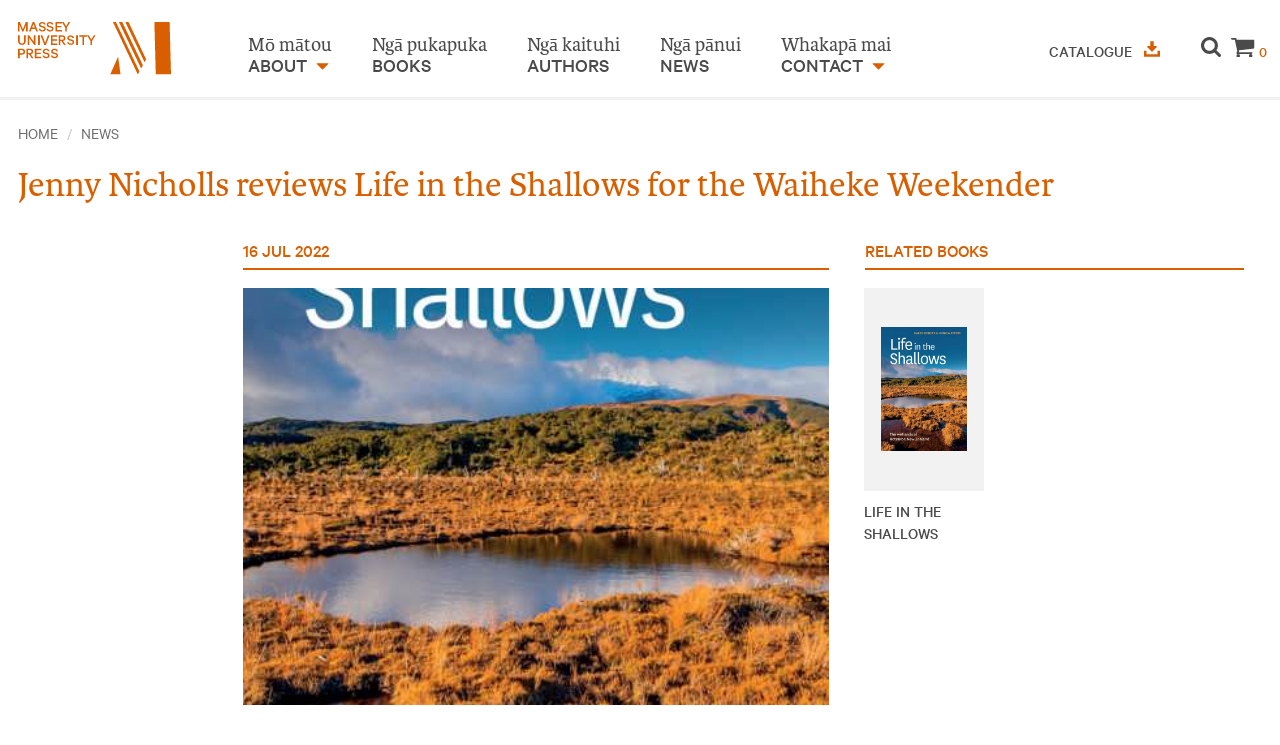

--- FILE ---
content_type: text/html; charset=utf-8
request_url: https://www.masseypress.ac.nz/news/2022/july/jenny-nicholls-reviews-life-in-the-shallows-for-the-waiheke-weekender
body_size: 5862
content:
<!DOCTYPE html>
<html lang="en">
<head>
    <meta charset="utf-8">
    <meta http-equiv="X-UA-Compatible" content="IE=edge">
    <meta name="viewport" content="width=device-width, initial-scale=1">

    <title>Jenny Nicholls reviews Life in the Shallows for the Waiheke Weekender | Massey University Press</title>

    <meta property='og:title' content="Jenny Nicholls reviews Life in the Shallows for the Waiheke Weekender" />
    <meta name="title" content="Jenny Nicholls reviews Life in the Shallows for the Waiheke Weekender" />


        <meta name="keywords" content="wetlands, swamps, karen denyer, monica peters, life in the shallows" />


    <link rel="canonical" href="https://www.masseypress.ac.nz/news/2022/july/jenny-nicholls-reviews-life-in-the-shallows-for-the-waiheke-weekender/" />
    <meta property="og:url" content="https://www.masseypress.ac.nz/news/2022/july/jenny-nicholls-reviews-life-in-the-shallows-for-the-waiheke-weekender/" />
    <meta property="og:site_name" content="Massey University Press" />

    <link rel="shortcut icon" type="image/x-icon" href="/favicon.ico">
    <link rel="icon" type="image/x-icon" href="/favicon.ico">

    <!-- Bootstrap -->
    <link rel="stylesheet" href="/css/bootstrap.css?v=L3t21Ryu2S97AYloxZSEI6gpP4XV5h-l1vAHCqtWEtY" />
    <link rel="stylesheet" href="/css/site.css?v=hXXRU-bIVlUJdYFXnCmnhQmOpSH0qsJaXD3g2mjXQe8" />


    <!-- HTML5 shim and Respond.js for IE8 support of HTML5 elements and media queries -->
    <!-- WARNING: Respond.js doesn't work if you view the page via file:// -->
    <!--[if lt IE 9]>
        <script src="https://oss.maxcdn.com/html5shiv/3.7.2/html5shiv.min.js"></script>
        <script src="https://oss.maxcdn.com/respond/1.4.2/respond.min.js"></script>
    <![endif]-->


    <script src="https://use.typekit.net/gik5krd.js"></script>
    <script>try { Typekit.load({ async: true }); } catch (e) { }</script>

    
    

</head>
<body id="main">
    <!--[if lt IE 8]>
        <p class="browserupgrade">You are using an <strong>outdated</strong> browser. Please <a href="http://browsehappy.com/">upgrade your browser</a> to improve your experience.</p>
    <![endif]-->
    


<div class="page-wrapper">
    <div class="top-nav">
        <div class="container-fluid">
            
            <div class="navbar-header">
                <button type="button" class="navbar-toggle collapsed" data-toggle="collapse" data-target="#menu-content" aria-expanded="false">
                    <span class="sr-only">Toggle navigation</span>
                    <span class="icon-bar"></span>
                    <span class="icon-bar"></span>
                    <span class="icon-bar"></span>
                </button>                
                <a href="/">                        
                    <div class="small logo">
                        <img src="/images/logo.svg?v=1" alt="Massey University Press Logo" />    
                    </div>
                        
                </a>
                
            </div>
            
            <div class="collapse navbar-collapse menu-content" id="menu-content">
                
    

<div class="menu-bar">
    <ul class="nav" role="navigation">
            <li>
                    <div class="top-item">
                        <a class="dual-heading" href="/about/">
		                            <span class="heading--te-reo" lang="mi">M&#x14D; m&#x101;tou</span>
                            <span class="heading--english">About</span>
                        </a>
                        <span class="show-subnav glyphicon glyphicon-triangle-bottom"></span>
                    </div>
                    <div class="sub-item">
                        <ul class="subnav">

                                    <li><a href="/about/massey-university-press/">Massey University Press</a></li>
                                    <li><a href="/about/the-editorial-board/">The Editorial Board</a></li>
                                    <li><a href="/about/massey-university/">Massey University</a></li>
                                    <li><a href="/about/frequently-asked-questions/">Frequently asked questions</a></li>
                        </ul>
                    </div>
            </li>
            <li>
                    <div class="top-item">
                        <a class="dual-heading" href="/books/">
                                <span class="heading--te-reo" lang="mi">Ng&#x101; pukapuka</span>
                            <span class="heading--english">Books</span>
                        </a>
                    </div>
            </li>
            <li>
                    <div class="top-item">
                        <a class="dual-heading" href="/authors/">
                                <span class="heading--te-reo" lang="mi">Ng&#x101; kaituhi</span>
                            <span class="heading--english">Authors</span>
                        </a>
                    </div>
            </li>
            <li>
                    <div class="top-item">
                        <a class="dual-heading" href="/news/">
                                <span class="heading--te-reo" lang="mi">Ng&#x101; p&#x101;nui</span>
                            <span class="heading--english">News</span>
                        </a>
                    </div>
            </li>
            <li>
                    <div class="top-item">
                        <a class="dual-heading" href="/contact/">
		                            <span class="heading--te-reo" lang="mi">Whakap&#x101; mai</span>
                            <span class="heading--english">Contact</span>
                        </a>
                        <span class="show-subnav glyphicon glyphicon-triangle-bottom"></span>
                    </div>
                    <div class="sub-item">
                        <ul class="subnav">

                                    <li><a href="/contact/contact-us/">Contact us</a></li>
                                    <li><a href="/contact/newsletter/">Newsletter</a></li>
                                    <li><a href="/contact/publish-with-us/">Publish with us</a></li>
                        </ul>
                    </div>
            </li>
    </ul>
</div>
                
<div class="tool-bar">
        <a class="catalogue icon-primary" href="/media/b5hpkapi/mup_digitalcatalogue2025.pdf" download target="_blank">Catalogue &nbsp; <svg class='icon download-icon'><use xlink:href='/images/icons.svg#download-icon'></use></svg></a>
    <div class="search-box">
        <a href="/search" class="btn"><svg class='icon search-icon'><use xlink:href='/images/icons.svg#search-icon'></use></svg></a>
    </div>
    <div class="cart">
        <a href="/cart" class="btn">
            <svg class='icon cart-icon'><use xlink:href='/images/icons.svg#cart-icon'></use></svg>
            <span class="basket-count">0</span>
        </a>
    </div>
</div>
            </div>
        </div>
    </div>
    
    
    



    


<div class="container-fluid">    
        <ul class="breadcrumb">
            
                <li><a href="/">Home</a></li>
                <li><a href="/news/">News</a></li>
            
            

        </ul>
</div>



<section>
    <div class="container-fluid news-page">
        
        <div class="news-heading dual-heading">
            <h1>
                <span class="heading--english">Jenny Nicholls reviews Life in the Shallows for the Waiheke Weekender</span>
            </h1>
        </div>
        <div class="col-md-8">
            <div class="row">
                <div class="col-md-offset-3 col-md-9 col-sm-10 col-sm-offset-2">
                        <h4 class="section-label">16 Jul 2022</h4>


<div class="image-with-caption clearfix">
        <div class="photo">
            <img src="/media/2423/9780995143128.jpg?width=450&amp;height=320&amp;rnd=133523024097030000" alt="Image" />
        </div>
        <div class="caption">
        </div>
</div>

                </div>
            </div>

            <div>
                
<div class="umb-block-list">
        <div class="row">
            <div class="col-md-offset-3 col-md-9 col-sm-10 col-sm-offset-2">
                

        <div class="mce-content-body">
            <p>Reviewer Jenny Nicholls has written about <em>Life in the Shallows: The wetlands of Aotearoa New Zealand</em> by Karen Denyer and Monica Peters for <em>Stuff</em>.</p>
<p>‘Rarely, a book of popular science will have this effect on me. This week, it was a book about . . . all right, I admit it, a book about bogs, published on Thursday by Massey University Press.</p>
<p class="sics-component__html-injector sics-component__story__paragraph"><em>Life in the Shallows: the Wetlands of Aotearoa New Zealand</em><span> </span>had been gathering dust on my desk, awaiting a review. I grew up on a farm, and I tended to think of swamps as boggy paddocks. “Only townies park next to rushes,” Dad once told me as he pulled an Aucklander’s Ford Escort out of the mud with his tractor.</p>
<p class="sics-component__html-injector sics-component__story__paragraph">I also have a tattered copy of that second-hand shop classic,<span> </span><em>The Bog People: Iron-Age Man Preserved</em>​ (1969), a study of people mummified in northern European peat bogs. I bought it mainly because the author’s name is P.V. Glob​.</p>
<p class="sics-component__html-injector sics-component__story__paragraph">After reluctantly cracking open<span> </span><em>Life in the Shallows</em>, I was sucked in.<em><span> </span></em>It turned out to be<em><span> </span></em>an unexpectedly lively account of a vital part of the landscape, the animals and plants which live there, and the characters who study them: botanists, experts in soil, drones, natural treatment systems, restoration, collaborative Māori research, environmental DNA, citizen science, fish, insects, birds and bats, among other things.</p>
<p class="sics-component__html-injector sics-component__story__paragraph">As authors Karen Denyer​ and Monica Peters​ explain, our wetlands sequester much more carbon than forests, and we have, rather unfortunately, destroyed 90 per cent of them. While healthy bogs are net carbon sinks, drained peatlands are a carbon source. As the earth heats up, drying peatlands release lots of carbon.</p>
<div class="display-ad--border-container">
<div class="sics-component__ad-space sics-storybody agnostic-display">
<div class="sics-component__ad-space__content">
<div id="gpt_6062" class="nativform-item" data-google-query-id="CMPzttS0u_kCFQZ8jwod15ALTQ">
<div id="google_ads_iframe_/6674/onl.stuff.science/content_8__container__"><a href="https://advertise.stuff.co.nz/" class="sics-component__ad-space__advertise-with-us"></a>Far from being nuisance “boggy paddocks”, wetlands do useful work, like absorbing floodwaters and sediment, and processing pollutants <span>—</span> so-called “ecosystem services”. They are ever-changing and responsive, living, breathing entities, and they can be freshwater, saline, coastal, inland, subterranean, alpine, geothermal or frozen.</div>
</div>
</div>
</div>
</div>
<p class="sics-component__html-injector sics-component__story__paragraph">Much work to preserve the remnants of our wetlands is being done by community groups, and Peters is keen, she says, to “sweep away desiccated formal language, jargon and tight stylistic conventions to create content that can be understood and then applied”. The book achieves this spectacularly well, conveying lots of information in a digestible format.’</p>
<p class="sics-component__html-injector sics-component__story__paragraph">Read the full review <a href="/umbraco/stuff.co.nz/science/129280588/from-stars-to-swamps-science-can-open-up-worlds-we-never-knew-existed" target="_blank">here</a>.</p>
        </div>

            </div>
        </div>
</div>
            </div>

        </div>
        <div class="col-md-4 col-md-offset-0 col-sm-10 col-sm-offset-2 side-data">
                <h4 class="section-label">Related books</h4>
                <div class="news-book-tiles">
                    <div class="wrapper clearfix">
                            <div class="news-book">
                                <a href="/books/life-in-the-shallows/">
                                    <div class="book-thumb">
                                        <div class="wrapper">
                                            <img src="/media/2374/9780995143128.jpg?rmode=max&amp;width=310&amp;rnd=133523024090170000" alt="book cover for Jenny Nicholls reviews Life in the Shallows for the Waiheke Weekender" />
                                        </div>
                                    </div>
                                    <p>Life in the Shallows</p>
                                </a>
                            </div>
                    </div>
                </div>
        </div>

        <div class="row col-md-12">
            <div class="col-md-6 col-md-offset-2 col-sm-10 col-sm-offset-2">
                    <a href="/news/2022/july/new-zealand-s-foreign-service-reviewed-for-nbr/" class="jumpto to-previous"><svg class='icon arrow-left-icon'><use xlink:href='/images/icons.svg#arrow-left-icon'></use></svg> Previous</a>
                    <a href="/news/2022/july/10-questions-with-helen-beaglehole/" class="jumpto to-next">Next <svg class='icon arrow-right-icon'><use xlink:href='/images/icons.svg#arrow-right-icon'></use></svg> </a>
            </div>
        </div>
    </div>
</section>


    <div class="page-wrapper-push"></div>
</div>





<footer>
    <div class="container-fluid">
        <div class="logo">
            <img src="/images/logo-white.svg" alt="Massey University Press Logo" />
        </div>
        <div class="info">
            <p>Massey University Press</p>
            <p>Private Bag 102904, North Shore Mail Centre, Auckland 0745, New Zealand</p>
        </div>
        <div class="links">
                <a href="mailto:editor@masseypress.ac.nz" target="_blank">editor@masseypress.ac.nz</a>
            <a href="/about/frequently-asked-questions">FAQ</a>
            <a href="/contact">Contact</a>
        </div>
        <div class="social">
                <a href="https://www.instagram.com/masseyuniversitypress" target="_blank"><svg class='icon instagram-icon'><use xlink:href='/images/icons.svg#instagram-icon'></use></svg></a>
                <a href="http://www.facebook.com/masseyuniversitypress" target="_blank"><svg class='icon facebook-icon'><use xlink:href='/images/icons.svg#facebook-icon'></use></svg></a>
                <a href="https://twitter.com/masseyunipress" target="_blank"><svg class='icon twitter-icon'><use xlink:href='/images/icons.svg#twitter-icon'></use></svg></a>
        </div>
    </div>
</footer>



    <script src="https://ajax.googleapis.com/ajax/libs/jquery/1.11.3/jquery.min.js"></script>
    <script>window.jQuery || document.write('<script src="/scripts/jquery/jquery.min.js"><\/script>')</script>

        <script>
            (function (b, o, i, l, e, r) {
                b.GoogleAnalyticsObject = l; b[l] || (b[l] =
                    function () { (b[l].q = b[l].q || []).push(arguments) }); b[l].l = +new Date;
                e = o.createElement(i); r = o.getElementsByTagName(i)[0];
                e.src = 'https://www.google-analytics.com/analytics.js';
                r.parentNode.insertBefore(e, r)
            }(window, document, 'script', 'ga'));
            ga('create', 'UA-72866333-1', 'auto'); ga('send', 'pageview');
        </script>

    <script src="/scripts/bootstrap/transition.js"></script>
    <script src="/scripts/bootstrap/collapse.js"></script>
    <script src="/scripts/bootstrap/carousel.js"></script>

    <script src="/scripts/jquery/jquery.easydropdown.min.js"></script>

    <script src="/scripts/jquery/jquery.scrollTo.min.js"></script>
    <script src="/scripts/bundle.js"></script>

    <script src="/scripts/svgxuse.js"></script>
    
    <script type="text/javascript" data-dojo-config="usePlainJson: true, isDebug: false" src="//downloads.mailchimp.com/js/signup-forms/popup/embed.js"></script><script type="text/javascript">require(["mojo/signup-forms/Loader"], function(L) { L.start({"baseUrl":"mc.us12.list-manage.com","uuid":"16e518a2f7b5fd9ec123a32ae","lid":"dbde7e1434"}) })</script> 

    
    

</body>
</html>





--- FILE ---
content_type: text/css
request_url: https://www.masseypress.ac.nz/css/site.css?v=hXXRU-bIVlUJdYFXnCmnhQmOpSH0qsJaXD3g2mjXQe8
body_size: 13542
content:
@font-face {
  font-family: 'Calibre Medium';
  src: url('/fonts/CalibreWeb-Medium.eot');
  src: url('/fonts/CalibreWeb-Medium.woff') format('woff');
  font-weight: normal;
}
@font-face {
  font-family: 'Calibre';
  src: url('/fonts/CalibreWeb-Regular.eot');
  src: url('/fonts/CalibreWeb-Regular.woff') format('woff');
  font-weight: normal;
}
@font-face {
  font-family: 'Calibre';
  src: url('/fonts/CalibreWeb-RegularItalic.eot');
  src: url('/fonts/CalibreWeb-RegularItalic.woff') format('woff');
  font-weight: normal;
  font-style: italic;
}
@font-face {
  font-family: 'Calibre';
  src: url('/fonts/CalibreWeb-Medium.eot');
  src: url('/fonts/CalibreWeb-Medium.woff') format('woff');
  font-weight: 700;
}
@font-face {
  font-family: 'Calibre';
  src: url('/fonts/CalibreWeb-Medium.eot');
  src: url('/fonts/CalibreWeb-Medium.woff') format('woff');
  font-weight: bold;
}
/* PREFIXED CSS */
.filter {
  display: inline-block;
  margin-right: 0;
  width: 100%;
  /* WRAPPER */
  /* CARAT */
  /* OLD SELECT (HIDDEN) */
  /* SELECTED FEEDBACK ITEM */
  /* DROP DOWN WRAPPER */
  /* Height is adjusted by JS on open */
  /* FADE OVERLAY FOR SCROLLING LISTS */
  /* DROP DOWN LIST */
  /* DROP DOWN LIST ITEMS */
  /* .focus class is also added on hover */
}
.filter .dropdown,
.filter .dropdown div,
.filter .dropdown li,
.filter .dropdown div::after {
  transition: all 150ms ease-in-out;
}
.filter .dropdown .selected::after,
.filter .dropdown.scrollable div::after {
  pointer-events: none;
}
.filter .dropdown {
  border-bottom: 2px solid #D95E00;
  position: relative;
  width: 100%;
  cursor: pointer;
  background: #fff;
  user-select: none;
  z-index: 10;
  height: 35px;
}
.filter .dropdown.open {
  z-index: 2;
}
.filter .dropdown .carat:after {
  position: absolute;
  right: 0;
  top: 50%;
  margin-top: -7px;
  border: 6px solid transparent;
  border-top: 6px solid #D95E00;
  content: '';
}
.filter .dropdown.open .carat:after {
  content: '';
  margin-top: -10px;
  border-top: 6px solid transparent;
  border-bottom: 6px solid #D95E00;
}
.filter .dropdown.disabled .carat {
  border-top-color: #999;
}
.filter .dropdown .old {
  position: absolute;
  left: 0;
  top: 0;
  height: 0;
  width: 0;
  overflow: hidden;
}
.filter .dropdown select {
  position: absolute;
  left: 0px;
  top: 0px;
}
.filter .dropdown.touch .old {
  width: 100%;
  height: 100%;
}
.filter .dropdown.touch select {
  width: 100%;
  height: 100%;
  opacity: 0;
}
.filter .dropdown .selected,
.filter .dropdown li {
  display: block;
  line-height: 1;
  padding: 9px 0;
  overflow: hidden;
  white-space: nowrap;
}
.filter .dropdown .selected {
  color: #D95E00;
  font-weight: 700;
  text-transform: uppercase;
}
.filter .dropdown.disabled .selected {
  color: #999;
}
.filter .dropdown .selected::after {
  content: '';
  position: absolute;
  right: 0;
  top: 0;
  bottom: 0;
  width: 60px;
  border-radius: 0 2px 2px 0;
  box-shadow: inset -55px 0 25px -20px #fff;
}
.filter .dropdown div {
  position: absolute;
  height: 0;
  left: -1px;
  right: -1px;
  top: 100%;
  margin-top: 2px;
  background: #fff;
  border-bottom: 2px solid #D95E00;
  overflow: hidden;
  opacity: 0;
}
.filter .dropdown.open div {
  opacity: 1;
  z-index: 2;
}
.filter .dropdown.scrollable div::after {
  content: '';
  position: absolute;
  left: 0;
  right: 0;
  bottom: 0;
  height: 50px;
  box-shadow: inset 0 -50px 30px -35px #fff;
}
.filter .dropdown.scrollable.bottom div::after {
  opacity: 0;
}
.filter .dropdown ul {
  padding: 5px 0;
  margin: 0;
  position: absolute;
  left: 0;
  top: 0;
  height: 100%;
  width: 100%;
  list-style: none;
  overflow: hidden;
}
.filter .dropdown.scrollable.open ul {
  overflow-y: auto;
}
.filter .dropdown li {
  color: #4A4A4A;
  font-size: 18px;
  list-style: none;
  padding: 5px 10px;
}
.filter .dropdown li:first-child {
  padding-top: 12px;
}
.filter .dropdown li:last-child {
  padding-bottom: 30px;
}
.filter .dropdown li.focus {
  background: #fff;
  position: relative;
  z-index: 3;
  color: #D95E00;
}
@media screen and (min-width: 550px) {
  .filter {
    margin-right: 34px;
    width: 300px;
  }
}
/* PREFIXED CSS */
.filter .listbox {
  cursor: pointer;
}
.filter .listbox .listbox-heading {
  font-size: 1em;
  font-weight: 700;
  text-transform: uppercase;
  padding-bottom: 7px;
  border-bottom: 2px solid #D95E00;
}
.filter .listbox ul {
  width: 100%;
}
.filter .listbox ul > li {
  padding-left: 10px;
}
.filter .listbox ul > li.overhang {
  padding-left: 5px;
}
.filter .listbox ul > li.active,
.filter .listbox ul > li:hover {
  color: #D95E00;
  background: none;
  font-weight: 500;
}
input.form-control:focus,
input.form-control:focus:active,
button.btn:focus,
button.btn:active,
button.btn:active:focus {
  outline: 0;
  border: none;
  box-shadow: none;
}
a,
a:focus,
a:active,
a:hover {
  text-decoration: none;
}
input.form-control {
  border: none;
}
input.form-control:focus,
input.form-control:active {
  outline: 0;
  border: none;
  box-shadow: none;
}
a {
  color: #0083A9;
}
a.icon-primary .icon {
  color: #D95E00;
}
a:hover {
  color: #D95E00;
}
.text-italic {
  font-style: italic;
}
/* For the sticky footer on short pages */
html,
body {
  height: 100%;
}
@media screen and (min-width: 769px) {
  .page-wrapper {
    min-height: 100%;
    margin-bottom: -67px;
    /*minus the combined height of the top nav and footer */
  }
  footer,
  .page-wrapper-push {
    min-height: 67px;
    /* the default size of the footer */
  }
}
/***/
.container-fluid {
  max-width: 1376px;
}
/* For RTE image style formats  */
.alignLeft {
  float: left;
  padding: 0 18px 18px 0;
}
.alignRight {
  float: right;
  padding: 0 0 18px 18px;
}
.styledLink a,
a.styledLink {
  color: #D95E00;
  font-size: 1em;
  font-weight: 700;
  text-decoration: none;
  text-transform: uppercase;
}
.styledLink a:hover,
a.styledLink:hover {
  text-decoration: underline;
}
span.strapline {
  color: #D95E00;
  font-weight: 700;
}
span.block {
  display: block;
}
.to-top,
.to-previous,
.to-next {
  font-size: 12px;
  text-transform: uppercase;
  color: #BDBDBD;
}
.to-top a,
.to-previous a,
.to-next a {
  color: #BDBDBD;
}
.to-top svg,
.to-previous svg,
.to-next svg {
  vertical-align: middle;
}
.to-top {
  text-align: right;
}
.to-previous {
  float: left;
}
.to-next {
  float: right;
  text-align: right;
}
.link--float {
  position: fixed;
  width: 55px;
  height: 55px;
  padding: 0;
  z-index: 99;
  top: 85%;
  right: -60px;
  box-shadow: 0 2px 8px 2px rgba(0, 0, 0, 0.1);
  color: #4A4A4A;
  background-color: #FFFFFF;
  font-size: 14px;
  text-transform: uppercase;
}
.link--float:hover {
  color: #D95E00;
  box-shadow: 0 1px 6px 1px rgba(0, 0, 0, 0.1);
}
.link--float:active {
  color: #D95E00;
  background-color: #F2F2F2;
  box-shadow: 0 1px 6px 1px rgba(0, 0, 0, 0.1);
}
.link--float a {
  display: block;
  width: 55px;
  height: 55px;
  padding: 18px 10px;
  color: #4A4A4A;
}
.link--float svg {
  vertical-align: middle;
}
.link--float .icon {
  height: 18px;
  width: 8px;
}
.link--float.show-link {
  right: 0;
}
@media (min-width: 1480px) {
  .link--float.show-link {
    right: calc(((100vw - 1376px) / 2) - 50px);
  }
}
h1,
.search-label {
  font-family: 'karmina', 'Times New Roman', Times, serif;
}
.section-label {
  color: #D95E00;
  border-bottom: 2px solid #D95E00;
  font-weight: 700;
  font-size: 1.1em;
  margin: 0 0 18px;
  padding-bottom: 8px;
  text-transform: uppercase;
}
h1,
h2,
h4,
.h1,
.h2,
.h4 {
  color: #D95E00;
}
h4,
h3,
.h4,
.h3 {
  text-transform: uppercase;
}
.basket-count {
  color: #D95E00;
  font-size: 0.765em;
  font-weight: 700;
  position: relative;
}
button.btn {
  background-color: #F2F2F2;
  color: #4A4A4A;
  text-transform: uppercase;
  transition: all 0.2s ease-in-out;
}
button.btn:hover {
  background-color: #4A4A4A;
  color: #FFFFFF;
}
button.action {
  background-color: #0083A9;
  color: #FFFFFF;
}
button.action:hover {
  background-color: #D95E00;
}
p.strapline {
  color: #D95E00;
  font-size: 24px;
  font-weight: 700;
  position: relative;
  top: -0.38em;
}
section .row li {
  line-height: 1.8;
}
.icon {
  display: inline-block;
  fill: currentColor;
  height: 1em;
  width: 1em;
}
.facebook-icon {
  width: 0.5em;
}
.chevron-down-icon {
  font-size: 10px;
  margin: 0 3px;
}
.image-with-caption img {
  width: 100%;
}
.video-with-caption .video {
  position: relative;
  padding-top: 56%;
}
.video-with-caption iframe {
  position: absolute;
  top: 0;
  left: 0;
  width: 100%;
  height: 100%;
}
.caption {
  color: #6e6e6e;
  font-size: 14px;
  margin: 20px  0;
  border-bottom: solid 1px #D95E00;
}
.slider-indicators {
  position: absolute;
  bottom: 10px;
  left: auto;
  z-index: 15;
  width: 100%;
  margin: 0;
  padding-left: 0;
  list-style: none;
  text-align: right;
  top: -18px;
  height: 40px;
}
.slider-indicators li {
  border: 2px solid #d95e00;
  display: inline-block;
  width: 12px;
  height: 12px;
  margin: 0;
  text-indent: -999px;
  border-radius: 10px;
  cursor: pointer;
}
.slider-indicators .active {
  background-color: #d95e00;
}
.event {
  display: none;
  margin: 1em 0;
}
.event a {
  color: #4A4A4A;
  background-color: #FFFFFF;
  display: inline-block;
  width: 100%;
}
.event a:hover {
  background-color: #F2F2F2;
}
.event .date {
  color: #D95E00;
  float: left;
  font-weight: 700;
  min-width: 105px;
  padding-right: 18px;
  text-align: right;
  text-transform: uppercase;
}
.event .info {
  overflow: hidden;
}
span.tag {
  color: #4A4A4A;
  background-color: #F2F2F2;
  padding: 1px 5px;
  font-size: 18px;
  font-weight: 700;
  text-transform: uppercase;
  white-space: nowrap;
}
.text-block h3 {
  font-weight: 700;
  margin-top: 0;
}
.column--text-inner > *:first-child {
  margin-top: 0;
}
.link-panel {
  padding-top: 30px;
}
.link-panel h2 {
  color: #4A4A4A;
  font-size: 1em;
  font-weight: 700;
  text-transform: uppercase;
}
.author-tiles .link-panel h2 {
  margin: 0;
}
.link-panel--flex {
  display: flex;
  align-self: flex-end;
  align-items: baseline;
  flex-wrap: wrap;
  padding-top: 0;
}
.link-panel--flex h2 {
  margin: 0 20px 0;
}
.d-flex {
  display: flex;
  justify-content: space-between;
}
.margin-t {
  margin-top: 10px;
}
.margin-b {
  margin-bottom: 20px;
}
.dual-heading .heading--te-reo {
  display: block;
  color: #4A4A4A;
}
.dual-heading .heading--english {
  display: inline-block;
}
.nav .dual-heading .heading--te-reo {
  font-family: 'karmina', 'Times New Roman', Times, serif;
  font-weight: 400;
  text-transform: none;
}
.text-red {
  color: #FF0000;
}
.text-bold {
  font-weight: bold;
}
@media all and (min-width: 750px) {
  p.price > span.tag {
    margin-left: 18px;
  }
}
@media all and (max-width: 800px) {
  .link-panel--flex {
    justify-content: flex-end;
    width: 300px;
  }
  .link-panel--flex h2 {
    margin: 0;
  }
}
@media all and (min-width: 992px) {
  .panel--border-md {
    border: none;
    border-bottom: 2px solid #D95E00;
    padding-bottom: 20px;
  }
  .link-panel {
    padding-top: 0;
  }
}
@media all and (max-width: 991px) {
  .d-flex-sm {
    display: flex;
    justify-content: space-between;
    align-items: flex-end;
  }
}
@media all and (max-width: 549px) {
  .d-flex-sm {
    flex-wrap: wrap;
    padding-top: 20px;
  }
  .link-panel--flex {
    padding-top: 30px;
    justify-content: flex-start;
  }
}
.breadcrumb {
  background-color: #fff;
  color: #6e6e6e;
  margin: 0;
  padding: 22px 0 0;
  text-transform: uppercase;
}
.breadcrumb li a {
  color: #6e6e6e;
}
.home .alert-block + .home-splash {
  padding-top: 0;
}
aside {
  position: relative;
  top: 0;
  right: 0;
  bottom: 0;
  background-color: #fff;
  padding: 75px 0;
  transition: all 0.2s ease-in-out;
}
aside .wrapper {
  padding: 0 18px;
}
aside .feature-container {
  border-top: 10px solid #D95E00;
}
aside .feature-container > p {
  position: relative;
  margin: -33px 0 0;
}
.arrow {
  border: none;
  overflow: hidden;
  width: 29px;
  height: 62px;
  background: url(/images/arrow.svg?v=1) no-repeat;
}
.arrow:focus,
.arrow:active {
  outline: none;
}
.arrow.left {
  transform: rotate(-180deg);
}
.arrow.right {
  transform: rotate(0deg);
}
.arrow.down {
  transform: rotate(90deg);
}
.feature-btn {
  display: none;
}
.feature-btn.left {
  left: -50px;
  margin-top: -41px;
  display: none;
}
.show-feature .home-greeting {
  width: 55%;
}
.show-feature aside {
  width: 40%;
}
.show-feature .feature-btn.right {
  display: none;
}
.show-feature .feature-btn.left {
  display: inline-block;
}
.show-feature .basket-count {
  color: #D95E00;
}
.carousel-indicators {
  bottom: 10px;
  left: auto;
  z-index: 15;
  width: 100%;
  margin: 0;
  padding-left: 0;
  list-style: none;
  text-align: right;
  top: -18px;
}
.carousel-indicators li {
  border: 1px solid #D95E00;
}
.carousel-indicators .active {
  background-color: #D95E00;
}
.carousel .h2 {
  font-family: 'karmina', 'Times New Roman', Times, serif;
  font-weight: normal;
  margin: 28px 0 0;
}
.carousel .h3 {
  color: #4A4A4A;
  margin-top: 0;
  font-weight: 700;
}
.carousel a {
  color: #4A4A4A;
}
.carousel img {
  box-shadow: 0 2px 5px #bdbdbd;
  margin: 28px 0 26px 5px;
  max-height: 350px;
}
.carousel-inner > .item > a img {
  height: 200px;
}
@media screen and (min-width: 769px) {
  .feature-btn {
    display: block;
  }
}
@media screen and (min-height: 730px) and (min-width: 769px) {
  .carousel-inner > .item > a img {
    height: auto;
  }
}
.home-splash {
  padding: 94px 0 0;
  width: 100%;
  font-family: 'karmina', 'Times New Roman', Times, serif;
}
.home-splash .mobile-only {
  display: block;
}
.home-splash .desktop-only {
  display: none;
}
.home-splash .container-fluid {
  padding-left: 0;
  position: relative;
}
.home-splash .banner {
  display: flex;
  align-items: center;
  background-color: #D95E00;
  color: #FFFFFF;
  height: 107px;
}
.home-splash .overlay {
  display: none;
}
.home-splash .tagline {
  font-size: 1.5em;
  line-height: 24px;
  padding-left: 18px;
}
.home-splash .tagline span {
  display: inline-block;
  width: 160px;
}
.home-splash .tagline .text-light {
  display: none;
  font-weight: 400;
  margin-top: 18px;
}
.home-splash .home-greeting {
  color: #4A4A4A;
  padding: 50px 20px 0;
  margin-bottom: 0;
}
.home-splash .home-greeting p {
  font-size: 1.25em;
  line-height: 1.5;
  letter-spacing: 0.19px;
  margin: 0;
}
.home-splash .home-greeting p + p {
  margin-top: 1em;
}
@media screen and (min-width: 280px) {
  .home-splash .overlay {
    display: block;
    position: absolute;
    top: 0;
    right: 18px;
    background-color: #FFFFFF;
    width: 106px;
    height: 107px;
    background-image: url(/images/massey-banner.svg);
    background-size: cover;
  }
}
@media screen and (min-width: 460px) {
  .home-splash .tagline .text-light {
    display: inline-block;
  }
}
@media screen and (min-width: 480px) {
  .home-splash .tagline span {
    width: 180px;
  }
}
@media screen and (min-width: 600px) {
  .home-splash .tagline {
    margin-left: 30px;
  }
}
@media screen and (min-width: 769px) {
  .home-splash {
    padding: 225px 0 30px;
  }
  .home-splash .desktop-only {
    display: block;
  }
  .home-splash .mobile-only {
    display: none;
  }
  .home-splash .banner {
    height: 230px;
  }
  .home-splash .overlay {
    height: 230px;
    width: 224px;
  }
  .home-splash .tagline {
    line-height: 40px;
    flex: 0 0 200px;
  }
  .home-splash .tagline span {
    display: block;
  }
  .home-splash .dualTag {
    line-height: 28px;
  }
  .home-splash .singleTag {
    line-height: 40px;
  }
  .home-splash .home-greeting {
    padding: 0;
    position: relative;
    transition: all 0.2s ease-in-out;
    color: #FFFFFF;
    margin-bottom: 0;
    flex: 1 1 auto;
  }
  .home-splash .home-greeting p + p {
    margin-top: 0.5em;
  }
  .home-splash .home-greeting-content {
    margin: 0 auto;
  }
  .home-splash .overlay-panel {
    flex: 0 0 250px;
  }
}
@media screen and (min-width: 875px) {
  .home-splash .tagline {
    margin-left: 5%;
  }
  .home-splash .home-greeting {
    padding: 0 0 0 40px;
  }
}
@media screen and (min-width: 1000px) {
  .home-splash .tagline {
    flex: 0 0 250px;
  }
  .home-splash .singleTag {
    line-height: 50px;
  }
  .home-splash .home-greeting {
    line-height: 1.6;
    letter-spacing: 0.21px;
  }
}
@media screen and (min-width: 1150px) {
  .home-splash {
    padding-top: 190px;
  }
  .home-splash .tagline {
    flex: 0 0 300px;
  }
}
@media screen and (min-width: 1376px) {
  .home-splash .container-fluid {
    padding-left: 18px;
  }
}
.home .top-nav {
  position: fixed;
  top: 0;
  width: 100%;
  z-index: 100;
}
.top-nav {
  background-color: #fff;
  box-shadow: inset 0 -3px 0 0 #F2F2F2;
}
.top-nav .logo {
  float: left;
  padding: 0 18px;
}
.top-nav .small.logo {
  margin-top: -12px;
  padding: 8px 17px 7px;
}
.top-nav .small.logo img {
  width: 74px;
}
.menu-content {
  background-color: transparent;
  margin-top: 10px;
  position: relative;
}
.menu-bar {
  background-color: transparent;
  text-align: center;
}
.menu-bar ul {
  list-style: none;
  margin: 0;
  padding: 0;
  overflow: hidden;
}
.menu-bar ul.nav {
  display: block;
  margin: 0 auto;
  text-align: left;
  transition: padding-bottom 0.3s ease-in-out;
}
.menu-bar ul.nav > li {
  display: block;
  margin-right: 60px;
  margin-bottom: 24px;
  text-transform: uppercase;
}
.menu-bar ul.nav > li a {
  color: #4A4A4A;
  display: inline;
  padding: 0;
}
.menu-bar .top-item {
  border-bottom: 2px solid transparent;
  font-size: 20px;
  line-height: 1em;
}
.menu-bar .top-item a {
  font-weight: 700;
}
.menu-bar .sub-item {
  position: relative;
  max-height: 0;
  white-space: nowrap;
  font-size: 18px;
  opacity: 0;
  transition: all 0.3s ease-in-out;
}
.menu-bar .sub-item ul {
  padding: 0 0 12px;
}
.menu-bar .sub-item ul li {
  line-height: 1.6;
  text-transform: none;
}
.menu-bar .sub-item ul li a:hover {
  color: #D95E00;
}
.menu-bar .show-subnav {
  color: #D95E00;
  font-size: 13px;
  line-height: 1;
  padding-left: 5px;
  transition: all 0.3s ease-in-out;
}
.menu-bar .show-subnav:hover {
  cursor: pointer;
}
.menu-bar li.open .top-item .show-subnav {
  transform: rotateX(180deg);
}
.menu-bar li.open .sub-item {
  opacity: 1;
  max-height: 1000px;
}
/* navigation - bootstrap overrides*/
.navbar-header {
  position: relative;
  padding-top: 12px;
  z-index: 50;
}
.navbar-header img {
  max-width: 100%;
}
.navbar-toggle {
  border: none;
  border-radius: 0;
  margin-top: 0;
  padding: 0;
  overflow: hidden;
}
.navbar-toggle .icon-bar {
  background-color: #D95E00;
  border-radius: 0;
  width: 28px;
  height: 4px;
  transition: all 200ms linear;
}
.navbar-toggle .icon-bar + .icon-bar {
  margin-top: 6px;
}
.navbar-toggle:hover,
.navbar-toggle:focus {
  background-color: transparent;
}
.navbar-toggle span:nth-child(2) {
  transform: translateY(10px) rotateZ(45deg);
}
.navbar-toggle span:nth-child(3) {
  transform: translateX(40px);
  opacity: 0;
}
.navbar-toggle span:nth-child(4) {
  transform: translateY(-10px) rotateZ(-45deg);
}
.navbar-toggle.collapsed span:nth-child(2) {
  transform: translateY(0) rotateZ(0);
}
.navbar-toggle.collapsed span:nth-child(3) {
  transform: rotateZ(0);
  opacity: 1;
}
.navbar-toggle.collapsed span:nth-child(4) {
  transform: translateY(0) rotateZ(0);
}
@media screen and (min-height: 500px) {
  .navbar-fixed-top .navbar-collapse,
  .navbar-fixed-bottom .navbar-collapse {
    max-height: 480px;
  }
}
@media screen and (min-height: 768px) {
  .navbar-fixed-top .navbar-collapse,
  .navbar-fixed-bottom .navbar-collapse {
    max-height: 740px;
  }
}
@media screen and (min-height: 992px) {
  .navbar-fixed-top .navbar-collapse,
  .navbar-fixed-bottom .navbar-collapse {
    max-height: 980px;
  }
}
@media screen and (min-width: 769px) {
  .menu-content {
    background-color: transparent;
    margin-top: 0;
  }
  .top-nav {
    min-height: 100px;
  }
  .top-nav .logo {
    width: 185px;
    height: 54px;
    padding: 23px 0 0;
  }
  .top-nav .small.logo {
    margin-top: 0;
    padding: 10px 0 22px;
  }
  .top-nav .small.logo img {
    width: 153px;
  }
  .menu-bar {
    float: left;
    /* Need to set this height because of a bug in MAC which adds additional pixels to inline text */
  }
  .menu-bar ul.nav {
    padding: 35px 0 15px 30px;
    width: 565px;
  }
  .menu-bar ul.nav > li {
    float: left;
    margin-right: 30px;
    margin-bottom: 0;
  }
  .menu-bar .top-item {
    height: 48px;
  }
  .menu-bar .sub-item {
    position: absolute;
    max-height: unset;
  }
  .menu-bar .sub-item ul {
    padding: 12px 0;
  }
  .menu-bar li.open .sub-item {
    max-height: 999em;
  }
  .menu-bar li .top-item > a {
    position: relative;
  }
  .menu-bar li:hover .top-item > a:after {
    content: '';
    position: absolute;
    width: 100%;
    border-top: 2px solid #D95E00;
    bottom: -6px;
    left: 0;
  }
  .menu-bar li .sub-item:before {
    content: '';
    position: absolute;
    width: 0;
    border-top: 2px solid #D95E00;
    top: -2px;
    left: 0;
    transition: all 0.3s linear;
  }
  .menu-bar li.open .sub-item:before {
    width: 100%;
  }
}
@media screen and (min-width: 1000px) {
  .menu-bar ul.nav {
    padding-left: 45px;
    width: 890px;
  }
  .menu-bar ul.nav > li {
    margin-right: 70px;
  }
}
@media screen and (min-width: 769px) and (max-width: 1149px) {
  .top-nav {
    min-height: 135px;
  }
  .navbar-header {
    padding: 58px 23px 0;
    width: 250px;
  }
  .menu-content {
    padding: 0;
  }
  .menu-bar {
    margin-top: 30px;
    width: 75%;
  }
  .menu-bar ul.nav {
    padding-left: 0;
    width: 100%;
  }
  .menu-bar ul.nav > li {
    margin-right: 40px;
  }
  .menu-bar ul.nav > li:last-of-type {
    margin-right: 0;
  }
}
@media screen and (min-width: 769px) and (max-width: 1049px) {
  .menu-content {
    width: 100%;
  }
  .menu-bar {
    width: 100%;
  }
  .menu-bar ul.nav {
    width: 100%;
    display: flex;
    justify-content: space-around;
    padding: 40px 0 15px;
  }
  .menu-bar ul.nav > li {
    margin-right: 40px;
  }
  .menu-bar ul.nav > li:last-of-type {
    margin-right: 0;
  }
  .navbar-header {
    position: absolute;
    padding-top: 10px;
  }
  .top-nav .logo {
    width: 100px;
    height: 32px;
  }
  .top-nav .small.logo img {
    width: 100px;
  }
}
@media screen and (min-width: 1150px) and (max-width: 1280px) {
  .menu-bar ul.nav > li {
    margin-right: 40px;
  }
  .menu-bar ul.nav > li:last-of-type {
    margin-right: 0;
  }
}
.action-cards {
  display: flex;
  flex-direction: row;
  flex-wrap: wrap;
  padding: 16px 0 80px;
}
.action-card {
  display: flex;
  flex-direction: column;
  width: 100%;
  height: auto;
  padding-left: 18px;
  padding-right: 18px;
  margin-bottom: 8px;
}
.action-card > a {
  display: flex;
  flex-direction: column;
  justify-content: space-between;
  font-family: 'karmina', 'Times New Roman', Times, serif;
  padding: 28px 24px;
  background: #F2F2F2;
  color: #4A4A4A;
  border-bottom: 10px solid white;
  height: 100%;
  min-height: 120px;
  transition: all 0.3s ease-in-out;
}
.action-card > a h2 {
  font-size: 1.5em;
  line-height: 1.25;
  letter-spacing: 0.25px;
  text-transform: none;
  color: #4A4A4A;
  font-weight: 500;
  margin: 0;
}
.action-card > a .call-to-action {
  display: flex;
  justify-content: space-between;
  font-size: 1em;
  line-height: 1.25;
  letter-spacing: 0.17px;
  margin-top: 15px;
  padding-left: 3px;
}
.action-card > a .call-to-action span > svg {
  vertical-align: middle;
}
.action-card > a .call-to-action .action-icon {
  align-self: center;
}
.action-card a:hover {
  box-shadow: 0 2px 5px #bdbdbd;
  border-color: #D95E00;
  background: #FFFFFF;
  transition: all 0.3s ease-in-out;
}
@media all and (min-width: 769px) {
  .action-card {
    width: 33.333%;
    min-height: 215px;
  }
  .action-card > a {
    flex-grow: 1;
    padding: 26px 15px;
  }
  .action-card > a .call-to-action {
    margin-top: 18px;
  }
  .action-card > a .action-text {
    margin-right: 20px;
  }
}
@media all and (min-width: 1000px) {
  .action-card {
    min-height: 182px;
  }
  .action-card > a {
    padding: 32px 17px;
  }
  .action-card > a .call-to-action {
    justify-content: flex-start;
  }
}
@media all and (min-width: 1400px) {
  .action-card {
    min-height: 300px;
  }
  .action-card > a {
    padding: 70px 40px 60px;
  }
  .action-card > a h2 {
    font-size: 2.25em;
    line-height: 1.11;
    letter-spacing: 0.38px;
  }
  .action-card > a .call-to-action {
    font-size: 1.25em;
    line-height: 1.2;
    letter-spacing: 0.21px;
    margin-top: 64px;
  }
}
/* Toolbar style for the rest of the site */
.tool-bar {
  padding: 18px 0;
}
.tool-bar input,
.tool-bar button,
.tool-bar .btn {
  background-color: #fff;
  box-shadow: none;
  border: none;
  border-radius: 0;
  height: 35px;
}
.tool-bar button,
.tool-bar .btn {
  font-size: 21px;
  line-height: 1;
  padding: 4px 5px;
  width: 38px;
}
.tool-bar .catalogue {
  color: #4A4A4A;
  text-transform: uppercase;
  padding-right: 26px;
  font-weight: 700;
}
.tool-bar .search-box {
  margin-top: 32px;
  overflow: hidden;
  transition: all 0.3s ease-in-out;
}
.tool-bar .search-box input {
  padding-right: 40px;
}
.tool-bar .search-box .btn {
  position: relative;
  top: -2px;
}
.tool-bar .search-box .btn:active {
  box-shadow: none;
}
.tool-bar .form-group {
  position: relative;
}
.tool-bar .btn,
.tool-bar button {
  background-color: transparent;
  font-size: 20px;
  color: #4A4A4A;
}
.tool-bar .btn:hover,
.tool-bar button:hover {
  background-color: transparent;
  color: #D95E00;
}
.tool-bar .btn .icon,
.tool-bar button .icon {
  width: 1.3em;
}
.search-box {
  overflow: hidden;
  transition: all 0.3s ease-in-out;
}
.search-box input {
  padding-right: 40px;
}
.search-box button {
  background-color: #D95E00;
  color: #fff;
  font-size: 21px;
  line-height: 1;
  padding: 4px 5px;
  width: 38px;
  position: absolute;
  top: 0;
  right: 0;
}
.search-box input,
.search-box button {
  box-shadow: none;
  border: none;
  border-radius: 0;
  height: 35px;
}
.search-box.inline input {
  background-color: #F2F2F2;
}
.search-box.inline button:hover {
  background-color: #ffe9d9;
  color: #D95E00;
}
@media screen and (min-width: 769px) {
  /* Toolbar style for the rest of the site */
  .tool-bar {
    display: flex;
    align-items: center;
    float: right;
    padding: 0;
    position: absolute;
    right: 0;
    top: 33px;
  }
  .tool-bar input,
  .tool-bar button,
  .tool-bar .btn {
    background-color: transparent;
  }
  .tool-bar button,
  .tool-bar .btn {
    background-color: transparent;
    font-size: 20px;
    color: #4A4A4A;
  }
  .tool-bar button:hover,
  .tool-bar .btn:hover,
  .tool-bar button:focus,
  .tool-bar .btn:focus {
    background-color: transparent;
    color: #D95E00;
  }
  .tool-bar .catalogue {
    float: left;
  }
  .tool-bar .search-box {
    float: left;
    width: 38px;
    margin-top: 0;
  }
  .tool-bar .search-box a {
    padding: 6px 12px 0;
  }
  .tool-bar .cart {
    float: left;
  }
}
@media screen and (min-width: 769px) and (max-width: 1149px) {
  .tool-bar {
    top: 12px;
  }
}
footer {
  display: flex;
  background-color: #4A4A4A;
  color: #fff;
}
footer .container-fluid {
  display: flex;
  align-items: center;
  flex: 1 1 auto;
  flex-wrap: wrap;
  padding-top: 6px;
  padding-bottom: 6px;
}
footer .logo,
footer .links,
footer .social {
  flex-grow: 0;
  flex-shrink: 0;
}
footer .logo {
  flex-basis: 55px;
  padding: 0 10px 0;
}
footer .logo img {
  height: 30px;
}
footer .info {
  flex: 1 0 90%;
  padding: 0 10px 0;
}
footer .links {
  flex-basis: 100%;
}
footer .links a {
  display: block;
  padding-left: 10px;
  color: #F2F2F2;
  margin-top: 6px;
  text-transform: uppercase;
  font-weight: 500;
}
footer .social {
  margin-left: 0;
  flex-basis: 100%;
  text-align: right;
  align-self: flex-end;
}
footer .social a {
  display: inline-block;
  height: 32px;
}
footer p {
  margin: 0;
}
footer .icon {
  color: #F2F2F2;
  font-size: 2em;
  margin-left: 0.5em;
}
footer .icon:hover {
  color: #D95E00;
}
@media screen and (min-width: 480px) {
  footer .links,
  footer .social {
    flex-basis: 50%;
  }
}
@media screen and (min-width: 1150px) {
  footer .info {
    flex-basis: auto;
  }
  footer .links {
    flex-basis: auto;
  }
  footer .links a {
    display: inline;
    padding-left: 0;
    margin-top: 0;
    margin-right: 24px;
  }
  footer .social {
    margin-left: 40px;
    flex-basis: auto;
    text-align: left;
    align-self: center;
  }
}
section {
  margin: 0 0 36px;
}
section h1 {
  color: #D95E00;
  margin-bottom: 36px;
}
section h2 {
  color: #D95E00;
  font-size: 1em;
  font-weight: 700;
  text-transform: uppercase;
}
.profile {
  margin: 36px 0;
}
.profile .photo {
  float: left;
  margin-right: 18px;
  position: relative;
}
.profile .info {
  overflow: hidden;
}
.profile .info h2 {
  margin-top: 0;
}
.profile a:hover .photo:after {
  border-bottom: 6px solid #D95E00;
  content: '';
  display: block;
  width: 100%;
  position: absolute;
  bottom: 0;
}
.faq-list {
  margin-bottom: 36px;
}
.faq-list .panel {
  box-shadow: none;
  border: none;
  margin-bottom: 18px;
}
.faq-list .question a {
  color: #4A4A4A;
  font-weight: 700;
}
.faq-list .question a:hover {
  color: #4A4A4A;
  cursor: help;
  text-decoration: underline;
}
.faq-list .answer {
  padding: 9px 18px 18px;
}
.contactDetails .icon {
  color: #4A4A4A;
  font-size: 2em;
  margin-right: 18px;
}
.contactDetails .icon:hover {
  color: #D95E00;
}
.jumpto .icon {
  color: #D95E00;
  font-size: 1.5em;
}
.jumpto:hover {
  color: #D95E00;
}
.author-tiles {
  margin-top: 16px;
  margin-left: -1%;
  margin-right: -1%;
}
.author-tile {
  float: left;
  margin: 1%;
  width: 48%;
}
.author-tile a {
  display: block;
}
.author-tile img {
  filter: grayscale(1);
  transition: filter 0.2s ease-in-out;
  width: 100%;
}
.author-tile p {
  border-top: 10px solid transparent;
  color: #4A4A4A;
  margin-bottom: 0;
  padding-top: 12px;
  position: relative;
  text-transform: uppercase;
  top: -10px;
  transition: all 0.2s ease-in-out;
  height: 4em;
  overflow: hidden;
}
.author-tile a:hover img {
  filter: unset;
}
.author-tile a:hover p {
  color: #D95E00;
  border-top-color: #D95E00;
}
@media screen and (min-width: 550px) {
  .author-tile {
    width: 31%;
  }
}
@media screen and (min-width: 768px) {
  .author-tiles {
    margin-top: 8px;
  }
  .author-tile {
    width: 18%;
  }
}
.author h1 {
  margin-bottom: 40px;
}
.author-photo {
  margin: 0 36px 18px 0;
}
.author-bio {
  overflow: hidden;
}
.author-titles {
  display: none;
  margin-bottom: 36px;
}
.side-data .event,
.side-data .author-titles {
  margin: 36px 0;
}
.author-book-tiles .wrapper {
  margin-left: -1.33333%;
  margin-right: -1.33333%;
}
.author-book-tiles .author-book {
  float: left;
  margin: 0 1% 18px;
  max-width: 140px;
  width: 31%;
}
.author-book-tiles .author-book .book-thumb {
  background-color: #F2F2F2;
  display: table;
  height: 203px;
  padding: 10%;
}
.author-book-tiles .author-book .book-thumb .wrapper {
  display: table-cell;
  padding: 5%;
  vertical-align: middle;
}
.author-book-tiles .author-book .book-thumb .wrapper img {
  max-width: 100%;
}
.author-book-tiles .author-book p {
  color: #4A4A4A;
  font-weight: 700;
  margin-top: 9px;
  text-transform: uppercase;
}
.author-book-tiles a:hover p {
  color: #D95E00;
}
@media screen and (min-width: 550px) {
  .author-photo {
    float: left;
    margin-right: 36px;
  }
}
@media screen and (min-width: 992px) {
  .side-data > div:first-of-type {
    margin: 0 0 72px;
  }
  .side-data > div.author-titles.hidden + div.event {
    margin-top: 0;
  }
}
.book-cards .card:hover .book-photo {
  background-color: #F2F2F2;
}
.book-cards .book-photo {
  display: flex;
  flex-direction: column;
  transition: all 0.3s ease-in-out, background-color 1ms;
}
.book-cards .book-photo .wrapper {
  display: flex;
  padding: 10%;
  align-items: center;
  justify-content: center;
  background-color: #F2F2F2;
  height: 360px;
  max-height: 360px;
  transition: all 0.5s ease-in-out;
}
.book-cards .book-photo .wrapper img {
  transition: max-height 0.5s ease-in-out;
}
.book-cards .book-photo .summary {
  display: none;
  height: 270px;
  min-height: 270px;
  max-height: 270px;
  padding: 18px 18px 40px;
  position: relative;
  background-color: #FFFFFF;
}
.book-cards .book-photo .summary:before {
  content: '';
  width: 100%;
  height: 100%;
  position: absolute;
  left: 0;
  top: 0;
  background: linear-gradient(transparent 150px, #FFFFFF);
}
.book-cards .book-photo .summary .strapline {
  font-size: 20px;
  font-weight: 700;
  line-height: 26px;
  letter-spacing: 0.19px;
  margin-bottom: 18px;
}
.book-cards .book-photo .summary p {
  max-height: 135px;
  overflow-y: hidden;
  color: #4A4A4A;
}
.book-cards .book-photo .summary .anchor-bottom-right {
  position: absolute;
  bottom: 0;
  right: 0;
  padding-right: 18px;
  text-align: right;
  color: #D95E00;
}
.book-cards .book-photo-row {
  display: table-row;
}
@media screen and (min-width: 1200px) {
  .book-cards .book-photo {
    height: 540px;
  }
  .book-cards .book-photo .wrapper img {
    max-height: 420px;
  }
}
@media screen and (min-width: 550px) and (max-width: 767px) {
  .book-cards .card {
    width: 50%;
    float: left;
  }
}
@media (min-width: 992px) {
  .book-cards .book-cards {
    padding-top: 30px;
  }
}
@media (min-width: 1200px) {
  .book-cards .card .book-photo .pos-relative {
    position: relative;
    overflow: hidden;
    height: 100%;
  }
  .book-cards .card .book-photo .wrapper {
    height: 540px;
    max-height: 540px;
  }
  .book-cards .card .book-photo .summary {
    display: block;
    height: 270px;
    min-height: 270px;
    max-height: 270px;
    padding: 18px 18px 40px;
    background-color: #FFFFFF;
    transition: all 0.3s ease-in-out;
    position: absolute;
    top: 540px;
  }
  .book-cards .card:hover .book-photo .wrapper {
    height: 270px;
    min-height: 270px;
    max-height: 270px;
    transition: all 0.4s ease-out;
  }
  .book-cards .card:hover .book-photo .wrapper img {
    max-height: 220px;
    transition: max-height 0.4s ease-out;
  }
  .book-cards .card:hover .book-photo .summary {
    top: 270px;
    transition: all 0.6s ease-out;
  }
}
.book-page {
  padding-bottom: 142px;
}
.book-page h2,
.book-page h3 {
  margin-top: 12px;
}
.book-page h2 {
  font-family: "karmine", 'Times New Roman', Times, serif;
}
.book-page h3 {
  font-weight: 700;
}
.book-page > .row {
  margin-top: 55px;
}
.book-page .profile {
  margin: 1em 0;
}
.book-page .col-md-3.wider {
  margin-top: 36px;
}
.qty {
  width: 40px;
  height: 35px;
  border: 1px solid #6E6E6E;
  padding-left: 4px;
}
.qty:focus,
.qty:active {
  outline: none;
}
.price-block {
  text-align: right;
}
.price-block span {
  float: left;
}
.book-options {
  border-top: 2px solid #D95E00;
  margin-top: 19px;
}
.book-options a {
  display: inline-block;
  margin: 0;
  width: 100%;
  padding: 5px 0;
  border-bottom: 1px solid #D95E00;
}
.book-options a:hover {
  background-color: #F2F2F2;
  color: #D95E00;
}
.book-options a:active,
.book-options a:focus {
  color: #D95E00;
}
.book-options a .icon {
  float: right;
}
.book-options .panel {
  border: none;
  border-bottom: 1px solid #D95E00;
  box-shadow: none;
  border-radius: 0;
  margin: 0;
}
.book-options .panel .h4 {
  border: none;
}
.book-options .panel .icon {
  transition: all 0.2s linear;
}
.book-options .panel a .chevron-down-icon {
  transform: rotate(180deg);
}
.book-options .panel a.collapsed .chevron-down-icon {
  transform: rotate(0);
}
.book-options .simple-link {
  border: none;
  color: #4A4A4A;
  font-size: 0.88em;
  padding: 0;
}
.book-options .simple-link:hover {
  background-color: inherit;
}
.book-options .simple-link:last-child {
  padding-bottom: 8px;
}
.book-options p.h4 {
  margin: 0;
  padding: 5px 0;
}
.book-options .price {
  color: #4A4A4A;
  font-family: 'karmina', 'Times New Roman', Times, serif;
  font-size: 1.75em;
}
.book-options .price .on-sale {
  text-decoration: line-through;
}
.book-options .price .sale-price {
  margin-left: 0.5em;
  color: #FF0000;
}
.book-options .price .original-price {
  text-decoration: line-through;
}
.book-options .price-block .btn {
  border: none;
  vertical-align: bottom;
  padding: 6px 12px 5px;
  margin-left: 12px;
}
.book-options .price-block .btn:focus {
  color: #fff;
}
.book-photo {
  background-color: #F2F2F2;
  display: table;
  height: 360px;
  width: 100%;
  transition: all 0.3s ease-in-out;
}
.book-photo .wrapper {
  display: table-cell;
  padding: 5%;
  text-align: center;
  vertical-align: middle;
}
.book-photo .wrapper img {
  max-width: 100%;
  box-shadow: 0 2px 5px #bdbdbd;
  max-height: 300px;
}
.overlay-wrapper {
  display: inline-block;
  width: 100%;
  position: relative;
}
.overlay-wrapper .overlay {
  position: absolute;
  left: 0;
  top: 0;
  right: 0;
  bottom: 0;
  transition: background-color 0.4s ease-in-out;
}
.overlay-wrapper:hover .overlay {
  background-color: rgba(0, 0, 0, 0.4);
}
.overlay-wrapper:hover .book-photo .overlay:after {
  border: 1px solid #fff;
  color: #fff;
  content: 'Download Hi Res Cover';
  left: 50%;
  padding: 5px 10px;
  position: absolute;
  text-transform: uppercase;
  transform: translateX(-50%) translateY(-50%);
  top: 50%;
}
.book-extended-content {
  margin-top: 2em;
}
ul.no-bullets {
  list-style-type: none;
  list-style-position: inside;
  margin: 0;
  padding: 0;
}
@media screen and (min-width: 1200px) {
  .book-photo {
    height: 540px;
  }
  .book-photo .wrapper img {
    max-height: 420px;
  }
}
@media screen and (min-width: 992px) {
  .book-page .col-md-5.narrow {
    width: 36.666667%;
  }
  .book-page .col-md-3.wider {
    margin-top: 0;
    width: 30%;
  }
}
[class^="ucc-"] .jumpto svg {
  vertical-align: middle;
  margin-right: 8px;
}
[class^="ucc-"] .jumpto a {
  color: #D95E00;
  font-size: 16px;
}
[class^="ucc-"] .jumpto a:hover,
[class^="ucc-"] .jumpto a:focus {
  text-decoration: underline;
}
[class^="ucc-"] .jumpto a.text-large {
  font-size: 20px;
  font-weight: bold;
}
.btn {
  text-transform: uppercase;
}
.btn.btn-primary {
  background-color: #0083A9;
  color: #fff;
  border-color: #0083A9;
}
.btn.btn-primary:hover,
.btn.btn-primary:focus {
  background-color: #D95E00;
  color: #fff;
  border-color: #D95E00;
  text-decoration: none;
}
.btn.btn-default {
  background-color: #F2F2F2;
  color: #4A4A4A;
}
.btn.btn-default:hover,
.btn.btn-default:focus {
  background-color: #4A4A4A;
  color: #fff;
  text-decoration: none;
}
.ucc-basket {
  margin-bottom: 40px;
}
.card {
  margin: 20px 0 35px;
}
.card h2 {
  border-top: 10px solid #fff;
  font-family: 'karmina', 'Times New Roman', Times, serif;
  color: #D95E00;
  padding-top: 15px;
  margin: 0 0 3px;
  transition: all 0.3s ease-in-out;
}
.card h3 {
  color: #4A4A4A;
  font-weight: 700;
  margin-top: 0;
  margin-bottom: 16px;
}
.card p.price {
  color: #D95E00;
  font-size: 20px;
}
.card p.price .on-sale {
  text-decoration: line-through;
}
.card p.price .sale-price {
  margin-left: 0.5em;
  color: #FF0000;
}
.card p.price .original-price {
  text-decoration: line-through;
}
.card:hover h2 {
  border-color: #D95E00;
}
.card:hover .book-photo {
  background-color: #FFFFFF;
  box-shadow: 0 2px 5px #bdbdbd;
}
@media screen and (min-width: 550px) {
  .card {
    width: 50%;
    float: left;
  }
  .book-cards .card:nth-child(2n + 1) {
    clear: both;
  }
}
@media (min-width: 992px) {
  .card {
    width: 33.33333333%;
  }
  .book-cards .card:nth-child(2n + 1) {
    clear: none;
  }
  .book-cards .card:nth-child(3n + 1) {
    clear: both;
  }
}
/*.news-tiles{
    //Clear the floats for each row of the 4 column layout to ensure each item in row line up regardless of the height of the previous row
    .news-tile:nth-child(4n + 1){
        clear: both;
    }
}*/
.news-tile {
  float: left;
  transition: all 0.3s ease-in-out;
  border-bottom: solid 10px white;
  margin: 20px 0;
  padding-top: 18px;
  padding-bottom: 18px;
  width: 100%;
}
.news-tile h2 {
  font-family: 'karmina', 'Times New Roman', Times, serif;
}
.news-tile a {
  display: block;
  background-color: #F2F2F2;
  max-height: 565px;
  height: 565px;
  overflow: hidden;
  padding: 18px;
  transition: all 0.3s ease-in-out;
  border-bottom: 10px solid #fff;
}
.news-tile img {
  max-width: 100%;
  width: 100%;
  margin-bottom: 18px;
}
.news-tile p {
  border-top: 10px solid transparent;
  color: #4A4A4A;
  padding-top: 12px;
  position: relative;
  top: -10px;
}
.news-tile:hover > a {
  background-color: #FFFFFF;
  box-shadow: 0 2px 5px #bdbdbd;
  border-bottom: solid 10px #D95E00;
}
.news-tile .anchor-bottom-right {
  position: absolute;
  bottom: 0;
  right: 0;
  padding-bottom: 24px;
  padding-right: 36px;
  text-align: right;
}
.news-tile .jumpto .icon {
  font-size: 1.125em;
}
@media screen and (min-width: 500px) {
  .news-tile {
    width: 50%;
  }
}
@media screen and (min-width: 768px) {
  .news-tile {
    width: 33.33333%;
  }
}
@media screen and (min-width: 1070px) {
  .news-tile {
    width: 25%;
  }
}
.news-page .news-heading {
  padding-left: 0;
  padding-right: 0;
}
.news-page h1 {
  margin-bottom: 36px;
}
.news-page .jumpto {
  margin-top: 18px;
}
.news-page .side-data {
  overflow: hidden;
}
.news-book-tiles .wrapper {
  margin-left: -1.33333%;
  margin-right: -1.33333%;
}
.news-book-tiles .news-book {
  float: left;
  margin: 0 1% 18px;
  max-width: 140px;
  width: 31%;
}
.news-book-tiles .news-book .book-thumb {
  background-color: #F2F2F2;
  display: table;
  height: 203px;
  padding: 10%;
}
.news-book-tiles .news-book .book-thumb .wrapper {
  display: table-cell;
  padding: 5%;
  vertical-align: middle;
}
.news-book-tiles .news-book .book-thumb .wrapper img {
  max-width: 100%;
}
.news-book-tiles .news-book p {
  color: #4A4A4A;
  font-weight: 700;
  margin-top: 9px;
  text-transform: uppercase;
}
.news-book-tiles a:hover p {
  color: #D95E00;
}
@media screen and (min-width: 992px) {
  .side-data {
    overflow: auto;
  }
  .side-data > div:first-of-type {
    margin: 0 0 72px;
  }
}
.search-page {
  margin-bottom: 72px;
}
.search-page h1 {
  margin-bottom: 28px;
}
.search-page .form-group {
  position: relative;
}
.search-label {
  margin: 9px 0 18px;
}
.results-list {
  border-top: 1px solid #D95E00;
  list-style: none;
  padding: 0;
  margin: 9px 0 0;
}
.results-list > li {
  clear: left;
  border-top: 1px solid #D95E00;
}
.results-list a {
  padding: 16px 8px;
  color: #4A4A4A;
  display: block;
  min-height: 127px;
}
.results-list a:hover {
  background-color: #F2F2F2;
}
.results-list span {
  color: #BDBDBD;
}
.results-list .photo {
  float: left;
  margin-right: 9px;
  width: 85px;
}
.results-list .info {
  overflow: hidden;
}
.results-list .info .h4 {
  font-weight: 700;
  margin: 0;
}
.results-list .breadcrumb {
  background-color: transparent;
  font-size: 0.875em;
  padding: 5px 0 8px;
}
.mc-field-group {
  margin: 18px 0;
}
.mc-field-group label {
  color: #000;
  display: block;
  font-weight: bold;
}
.mc-field-group input {
  border: 1px solid #BDBDBD;
  padding-left: 5px;
  width: 100%;
}
.mc-field-group input:focus {
  outline-color: #D95E00;
}
#mc_embed_signup input.mce_inline_error.mce_inline_error {
  border-color: #DB000B;
}
#mc_embed_signup div.mce_inline_error.mce_inline_error {
  margin: 0;
  background-color: #DB000B;
}
#mce-responses .response {
  padding: 8px;
}
#mce-responses #mce-error-response {
  border: 2px solid #DB000B;
}
#mce-responses #mce-success-response {
  border: 2px solid #11B200;
}
.mc-button {
  background-color: #0083A9;
  color: #fff;
  margin: 9px 0 36px 0;
}
.mc-button:hover {
  background-color: #D95E00;
  color: #fff;
}
.mc-button:hover,
.mc-button:active,
.mc-button:focus {
  color: #fff;
  outline: none;
}
.signup-panel {
  border: 1px solid #BDBDBD;
  border-radius: 4px;
  margin: 30px auto 0 auto;
  padding: 20px;
}
.signup-panel .signup-description span {
  color: #333333;
}
.signup-panel .signup-description .strapline {
  font-family: Karmina, "Times New Roman", Times, serif;
  font-size: 22px;
  color: #D95E00;
}
.signup-panel .mc-button {
  margin-bottom: 0;
}
@media (min-width: 768px) {
  .signup-panel {
    margin: 22px 20px 0 -18px;
  }
}
.feature-panel {
  padding: 60px 0 80px;
}
.feature-panel h1 {
  margin-bottom: 36px;
}
.featured-books {
  padding-top: 18px;
}
.featured-book {
  position: relative;
  float: left;
  width: 50%;
  padding-left: 18px;
  padding-right: 18px;
  margin-bottom: 50px;
}
.featured-book .book-photo {
  height: 230px;
  position: relative;
}
.featured-book .book-photo .wrapper img {
  max-height: 200px;
}
.featured-book > a:hover .book-photo {
  background-color: #fff;
  box-shadow: 0 2px 5px #bdbdbd;
}
.book-footer {
  bottom: -30px;
  left: 0;
  max-width: 100%;
  overflow: hidden;
  position: absolute;
  text-overflow: ellipsis;
  white-space: nowrap;
}
@media all and (min-width: 600px) {
  .feature-panel h1 {
    margin-bottom: 0;
  }
  .featured-book {
    width: 25%;
  }
  .featured-book:nth-child(1),
  .featured-book:nth-child(2) {
    width: 50%;
  }
  .featured-book:nth-child(1) .book-photo,
  .featured-book:nth-child(2) .book-photo {
    height: 510px;
  }
  .featured-book:nth-child(1) .book-photo .wrapper img,
  .featured-book:nth-child(2) .book-photo .wrapper img {
    max-height: 420px;
  }
}
@media all and (min-width: 960px) {
  .featured-book {
    width: 16.6666%;
  }
  .featured-book:nth-child(1),
  .featured-book:nth-child(2) {
    width: 33.333%;
  }
}
.alert-block {
  margin-top: 10px;
  margin-bottom: 10px;
}
.alert-block .alert {
  margin: 0;
}
.alert-block .alert-warning {
  color: white;
  background-color: #DB000B;
}
.home .alert-block {
  position: relative;
  padding-top: 50px;
  width: 100%;
  margin: 10px auto;
}
@media screen and (min-width: 769px) {
  .home .alert-block {
    padding-top: 135px;
  }
}
@media screen and (min-width: 1150px) {
  .home .alert-block {
    padding-top: 100px;
  }
}
.image-block img {
  display: block;
  max-width: 100%;
  height: auto;
}
.image-block video {
  max-width: 100%;
  width: 100%;
}
.image-block--standard {
  box-sizing: border-box;
}
.column--image {
  display: block;
  max-width: 100%;
  height: auto;
}
.image-block + p,
.column--image + p {
  font-size: 16px;
  margin: 2px 0 16px;
}
.image-wall {
  display: block;
}
.image-wall--square {
  box-sizing: border-box;
  float: left;
  overflow: hidden;
  width: 25%;
}
.image-wall--link {
  display: block;
  height: 0;
  margin: 0;
  overflow: hidden;
  padding-bottom: 100%;
  position: relative;
}
.image-wall--link img {
  max-width: 100%;
  transition: all 0.3s ease-in-out;
}
.image-wall--link:focus img,
.image-wall--link:hover img {
  transform: scale(1.04);
}
.image-wall--link:focus .image-wall--overlay,
.image-wall--link:hover .image-wall--overlay {
  opacity: 1;
}
.image-wall--heading {
  font-size: 24px;
  display: block;
  font-weight: 700;
}
.image-wall--label {
  font-size: 20px;
  display: block;
  font-style: italic;
}
.image-wall--overlay {
  position: absolute;
  top: 0;
  left: 0;
  right: 0;
  bottom: 0;
  align-items: center;
  background-color: rgba(5, 32, 43, 0.6);
  color: #fff;
  display: flex;
  display: -webkit-flex;
  flex-direction: column;
  justify-content: center;
  opacity: 0;
  transition: all 0.3s ease-in-out;
}
.image-list-block {
  display: flex;
  flex-wrap: wrap;
  margin-left: -16px;
  margin-right: -16px;
}
.image-list-block.image-list--expand-last .image-list-block--item:last-child {
  max-width: 100%;
}
.image-list-block--item {
  box-sizing: border-box;
  padding: 16px;
  max-width: 50%;
}
@media all and (min-width: 1232px) {
  .image--pull {
    right: calc((100vw - 1250px) / 2);
  }
  .image--push {
    left: calc((100vw - 1250px) / 2);
  }
}
@media all and (min-width: 1482px) {
  .image--pull {
    right: 9.444444%;
  }
  .image--push {
    left: 9.444444%;
  }
}
.toastify-center {
  width: 95%;
  max-width: 95% !important;
  /*    @media screen and (max-width: 499px) {
    }

    @media screen and (min-width: 500px) {
        max-width: calc(50% - 20px) !important;
    }
*/
}
.cart-table {
  display: grid;
  grid-template-columns: repeat(2, 1fr);
  width: 100%;
  max-width: 100%;
}
.cart-table .header-item,
.cart-table .body-item,
.cart-table .footer-item {
  padding: 8px 4px;
}
.cart-table .header-item,
.cart-table .body-header-item {
  font-size: 16px;
  font-weight: 700;
  line-height: 1;
  text-transform: uppercase;
  vertical-align: top;
}
.cart-table .header-item span.text-small,
.cart-table .body-header-item span.text-small {
  color: #333333;
  display: inline-block;
  font-size: 14px;
  font-weight: normal;
  text-transform: none;
}
.cart-table .header-item {
  display: none;
}
.cart-table .body-item {
  display: flex;
  border-top: 1px solid #D95E00;
  color: #4A4A4A;
  flex-direction: column;
  font-size: 20px;
  justify-content: space-between;
}
.cart-table .body-item.flex-row {
  align-items: center;
  flex-direction: row;
  justify-content: space-between;
}
.cart-table .body-item.highlight {
  background-color: #ffe9d9;
  color: #D95E00;
  font-size: 18px;
}
.cart-table .body-item.highlight span {
  padding-right: 4px;
}
.cart-table .body-item .text-large {
  font-size: 20px;
}
.cart-table .body-header-item {
  display: inline-block;
  font-size: 14px;
  padding: 8px 0;
}
.cart-table .body-item-wrapper {
  display: flex;
  flex-wrap: wrap;
  justify-content: space-between;
}
.cart-table .body-item-wrapper .wrap-item {
  flex: 0 0 50%;
}
.cart-table .footer-item {
  vertical-align: middle;
}
.cart-table .footer-item.border-top {
  border-top: 2px solid #D95E00;
}
.cart-table .footer-item.text-large {
  font-size: 22px;
}
.cart-table .footer-item.text-uppercase {
  text-transform: uppercase;
}
.cart-table .footer-item.sub-total {
  font-weight: 700;
}
.cart-table input.item-qty {
  width: 55px;
  padding: 0 0 0 3px;
  height: 30px;
}
.cart-table .item-total {
  font-weight: bold;
  line-height: 28px;
}
.cart-table .item-total.body-header-item {
  font-size: 16px;
  text-transform: uppercase;
}
.cart-table .cs-0 {
  display: none;
}
.cart-table .cs-2 {
  grid-column: span 2;
}
.cart-table .full-width {
  width: 100%;
}
.cart-table .strong {
  font-weight: bold;
}
@media screen and (min-width: 500px) {
  .cart-table {
    grid-template-columns: repeat(4, 1fr);
  }
  .cart-table .body-item {
    justify-content: left;
  }
  .cart-table .body-item.text-right {
    justify-content: right;
  }
  .cart-table .body-item-wrapper {
    border-top: 1px solid #D95E00;
  }
  .cart-table .body-item-wrapper .wrap-item {
    border-top: none;
    flex: 0 0 auto;
  }
  .cart-table .cm-0 {
    display: none;
  }
  .cart-table .cm-3 {
    grid-column: span 3;
  }
  .cart-table .cm-4 {
    grid-column: span 4;
  }
  .cart-table .body-item.item-total,
  .cart-table .footer-item.sub-total {
    justify-content: right;
  }
  .cart-table .footer-item.text-italic {
    text-align: right;
  }
}
@media screen and (min-width: 768px) {
  .cart-table {
    grid-template-columns: repeat(7, 1fr) 1.5fr 1.5fr;
  }
  .cart-table .header-item {
    display: block;
    border-bottom: 2px solid #D95E00;
  }
  .cart-table .body-header-item {
    display: none;
  }
  .cart-table .body-item {
    flex-direction: row;
    align-items: center;
    justify-content: left;
  }
  .cart-table .body-item .text-large {
    font-size: 18px;
  }
  .cart-table .body-item.highlight {
    background-color: #FFF;
    color: #D95E00;
  }
  .cart-table .body-item-wrapper {
    display: grid;
    grid-template-columns: repeat(4, 1fr);
  }
  .cart-table .body-item-wrapper .wrap-item.text-right {
    justify-content: left;
  }
  .cart-table .footer-item {
    display: grid;
  }
  .cart-table .footer-item.text-right {
    justify-content: right;
  }
  .cart-table .cl-0 {
    display: none;
  }
  .cart-table .cl-1,
  .cart-table .cl-3,
  .cart-table .cl-7,
  .cart-table .cl-8 {
    display: grid;
  }
  .cart-table .cl-1 {
    grid-column: span 1;
  }
  .cart-table .cl-3 {
    grid-column: span 3;
  }
  .cart-table .cl-7 {
    grid-column: span 7;
  }
  .cart-table .cl-8 {
    grid-column: span 8;
  }
  .cart-table .btn,
  .cart-table .full-width {
    width: 130px;
  }
}



--- FILE ---
content_type: image/svg+xml
request_url: https://www.masseypress.ac.nz/images/logo.svg?v=1
body_size: 10810
content:
<?xml version="1.0" encoding="UTF-8"?>
<svg width="166px" height="58px" viewBox="0 0 166 58" version="1.1" xmlns="http://www.w3.org/2000/svg" xmlns:xlink="http://www.w3.org/1999/xlink">
    <!-- Generator: Sketch 46.2 (44496) - http://www.bohemiancoding.com/sketch -->
    <title>Group 4</title>
    <desc>Created with Sketch.</desc>
    <defs></defs>
    <g id="Homepage-" stroke="none" stroke-width="1" fill="none" fill-rule="evenodd">
        <g id="Invision-1" transform="translate(-153.000000, -16.000000)" fill-rule="nonzero" fill="#D95E00">
            <g id="Group-4" transform="translate(153.000000, 16.000000)">
                <g id="logo-text">
                    <polyline id="Fill-6" points="4.63600206 10.5263158 1.71265285 3.20587436 1.71265285 10.5263158 0 10.5263158 0 0 2.05864332 0 5.29338396 8.09197302 8.49352555 0 10.5 0 10.5 10.5263158 8.77031796 10.5263158 8.77031796 3.20587436 5.91616681 10.5263158 4.63600206 10.5263158"></polyline>
                    <path d="M17.6564224,0 L21.7,10.5263158 L19.8838168,10.5263158 L18.8043873,7.61190892 L14.778479,7.61190892 L13.6990493,10.5263158 L11.9,10.5263158 L15.9433099,0 L17.6564224,0 L17.6564224,0 Z M15.3436267,6.0691137 L18.2218379,6.0691137 L16.7828662,2.17716562 L15.3436267,6.0691137 L15.3436267,6.0691137 Z" id="Fill-7"></path>
                    <path d="M24.1589109,7.53781036 C24.4908298,8.58387809 25.3538189,9.06540126 26.4657473,9.06540126 C27.6603961,9.06540126 28.4404055,8.50059734 28.4404055,7.55441457 C28.4404055,6.84043187 28.0255068,6.42532563 26.9633663,6.17626189 L25.2376473,5.7614151 C23.8272513,5.42933011 22.698727,4.66553464 22.698727,3.02171395 C22.698727,1.29513145 24.1091231,0 26.1670203,0 C28.3740217,0 29.6685054,1.12908896 30.0336162,2.82272239 L28.3076379,2.82272239 C28.0421028,2.05866749 27.3948609,1.46117394 26.1836162,1.46117394 C25.0882838,1.46117394 24.3414663,2.02545899 24.3414663,2.8722757 C24.3414663,3.55304993 24.7729608,3.98476041 25.6857378,4.20061565 L27.4612447,4.61572189 C29.0544555,4.98101537 30.1,5.91085334 30.1,7.43818485 C30.1,9.34767354 28.573173,10.5263158 26.4657473,10.5263158 C24.3082744,10.5263158 22.7651107,9.43043533 22.4,7.53781036 L24.1589109,7.53781036" id="Fill-8"></path>
                    <path d="M32.5589701,7.53781036 C32.8909002,8.58387809 33.7539184,9.06540126 34.8658842,9.06540126 C36.0605732,9.06540126 36.8406089,8.50059734 36.8406089,7.55441457 C36.8406089,6.84043187 36.4256963,6.42532563 35.36352,6.17626189 L33.6377429,5.7614151 C32.22704,5.42933011 31.0987371,4.66553464 31.0987371,3.02171395 C31.0987371,1.29513145 32.5091806,0 34.5671471,0 C36.7742229,0 38.0687502,1.12908896 38.4338733,2.82272239 L36.7078369,2.82272239 C36.4422928,2.05866749 35.7950291,1.46117394 34.5837437,1.46117394 C33.4883744,1.46117394 32.7415317,2.02545899 32.7415317,2.8722757 C32.7415317,3.55304993 33.1730408,3.98476041 34.0858486,4.20061565 L35.8614152,4.61572189 C37.4546796,4.98101537 38.5,5.91085334 38.5,7.43818485 C38.5,9.34767354 36.9733809,10.5263158 34.8658842,10.5263158 C32.7083387,10.5263158 31.1651231,9.43043533 30.8,7.53781036 L32.5589701,7.53781036" id="Fill-9"></path>
                    <polyline id="Fill-10" points="47.6 0 47.6 1.57735341 42.3806874 1.57735341 42.3806874 4.35459913 47.1114566 4.35459913 47.1114566 5.91480738 42.3806874 5.91480738 42.3806874 8.93208512 47.6 8.93208512 47.6 10.5263158 40.6 10.5263158 40.6 0 47.6 0"></polyline>
                    <polyline id="Fill-11" points="54.8734609 0 56.7 0 52.9968406 6.32629088 52.9968406 10.5263158 51.2865523 10.5263158 51.2865523 6.32629088 47.6 0 49.4763609 0 52.1833443 4.71464718 54.8734609 0"></polyline>
                    <path d="M0,20.9617424 L0,14.7368421 L1.77551215,14.7368421 L1.77551215,20.7761685 C1.77551215,22.7666077 2.62925202,23.6944777 4.19986659,23.6944777 C5.77074796,23.6944777 6.62448784,22.7666077 6.62448784,20.7761685 L6.62448784,14.7368421 L8.4,14.7368421 L8.4,20.9783493 C8.4,23.8125703 6.70959503,25.2631579 4.19986659,25.2631579 C1.70721295,25.2631579 0,23.8125703 0,20.9617424" id="Fill-12"></path>
                    <polyline id="Fill-13" points="18.9 25.2631579 17.5395901 25.2631579 12.2005125 17.6000814 12.2005125 25.2631579 10.5 25.2631579 10.5 14.7368421 12.1665022 14.7368421 17.1997533 22.0401384 17.1997533 14.7368421 18.9 14.7368421 18.9 25.2631579"></polyline>
                    <polygon id="Fill-14" points="21.7 14.7368421 23.8 14.7368421 23.8 25.2631579 21.7 25.2631579"></polygon>
                    <polyline id="Fill-15" points="28.5384302 25.2631579 24.5 14.7368421 26.3974937 14.7368421 29.4262483 22.9488311 32.4550029 14.7368421 34.3 14.7368421 30.2618418 25.2631579 28.5384302 25.2631579"></polyline>
                    <polyline id="Fill-16" points="42.7 14.7368421 42.7 16.3141955 37.4804146 16.3141955 37.4804146 19.0914412 42.2111839 19.0914412 42.2111839 20.6513816 37.4804146 20.6513816 37.4804146 23.6689272 42.7 23.6689272 42.7 25.2631579 35.7 25.2631579 35.7 14.7368421 42.7 14.7368421"></polyline>
                    <path d="M45.8148899,20.9945524 L45.8148899,25.2631579 L44.1,25.2631579 L44.1,14.7368421 L48.0077127,14.7368421 C50.1015994,14.7368421 51.4537242,15.8341314 51.4537242,17.8915489 C51.4537242,19.657231 50.4643646,20.6687946 48.8651576,20.9259718 L51.8,25.2631579 L49.8545172,25.2631579 L47.0348424,20.9945524 L45.8148899,20.9945524 L45.8148899,20.9945524 Z M45.8148899,19.5029247 L47.974734,19.5029247 C49.1124975,19.5029247 49.7555812,18.8685543 49.7555812,17.8915489 C49.7555812,16.9140077 49.1124975,16.2799053 47.974734,16.2799053 L45.8148899,16.2799053 L45.8148899,19.5029247 L45.8148899,19.5029247 Z" id="Fill-17"></path>
                    <path d="M54.9591702,22.2746525 C55.2910891,23.3207202 56.1538189,23.8022434 57.2657473,23.8022434 C58.4606553,23.8022434 59.2404055,23.2374394 59.2404055,22.2912567 C59.2404055,21.5772739 58.8255068,21.1621677 57.7636256,20.913104 L56.0376473,20.4982572 C54.6272513,20.1659128 53.498727,19.4023768 53.498727,17.758556 C53.498727,16.0319735 54.9093824,14.7368421 56.9670203,14.7368421 C59.174281,14.7368421 60.4685054,15.8659311 60.8336163,17.5595645 L59.1078973,17.5595645 C58.8421028,16.7955096 58.1951202,16.1980161 56.9836162,16.1980161 C55.8882838,16.1980161 55.1417256,16.7623011 55.1417256,17.6091178 C55.1417256,18.289892 55.5729608,18.7216025 56.4857378,18.9374577 L58.261504,19.352564 C59.8544555,19.7178575 60.9,20.6476955 60.9,22.1750269 C60.9,24.0845156 59.373173,25.2631579 57.2657473,25.2631579 C55.1082744,25.2631579 53.5651107,24.1672774 53.2,22.2746525 L54.9591702,22.2746525" id="Fill-18"></path>
                    <polygon id="Fill-19" points="63 14.7368421 65.1 14.7368421 65.1 25.2631579 63 25.2631579"></polygon>
                    <polyline id="Fill-20" points="66.5 14.7368421 74.9 14.7368421 74.9 16.3141955 71.553075 16.3141955 71.553075 25.2631579 69.8469251 25.2631579 69.8469251 16.3141955 66.5 16.3141955 66.5 14.7368421"></polyline>
                    <polyline id="Fill-21" points="82.173461 14.7368421 84 14.7368421 80.2968401 21.063133 80.2968401 25.2631579 78.5865522 25.2631579 78.5865522 21.063133 74.9 14.7368421 76.7763611 14.7368421 79.4830846 19.4514893 82.173461 14.7368421"></polyline>
                    <path d="M1.79162413,36.0740295 L1.79162413,40 L0,40 L0,29.4736842 L4.08256659,29.4736842 C6.2704153,29.4736842 7.7,30.6052638 7.7,32.7824295 C7.7,34.9255727 6.2704153,36.0740295 4.08256659,36.0740295 L1.79162413,36.0740295 L1.79162413,36.0740295 Z M4.04811228,31.0167474 L1.79162413,31.0167474 L1.79162413,34.5312343 L4.04811228,34.5312343 C5.28846745,34.5312343 5.9258722,33.7939931 5.9258722,32.7824295 C5.9258722,31.7368434 5.28846745,31.0167474 4.04811228,31.0167474 L4.04811228,31.0167474 Z" id="Fill-22"></path>
                    <path d="M10.81489,35.7313945 L10.81489,40 L9.1,40 L9.1,29.4736842 L13.0077126,29.4736842 C15.101857,29.4736842 16.4537242,30.5709735 16.4537242,32.628391 C16.4537242,34.3940731 15.4643646,35.4056367 13.8651576,35.6628139 L16.8,40 L14.8542596,40 L12.0348425,35.7313945 L10.81489,35.7313945 L10.81489,35.7313945 Z M10.81489,34.2397668 L12.974734,34.2397668 C14.1124975,34.2397668 14.7555812,33.6053964 14.7555812,32.628391 C14.7555812,31.6508498 14.1124975,31.0167474 12.974734,31.0167474 L10.81489,31.0167474 L10.81489,34.2397668 L10.81489,34.2397668 Z" id="Fill-23"></path>
                    <polyline id="Fill-24" points="25.2 29.4736842 25.2 31.0510376 19.9804146 31.0510376 19.9804146 33.8282834 24.7111838 33.8282834 24.7111838 35.3882237 19.9804146 35.3882237 19.9804146 38.4057693 25.2 38.4057693 25.2 40 18.2 40 18.2 29.4736842 25.2 29.4736842"></polyline>
                    <path d="M28.3591702,37.0114946 C28.6910891,38.0575622 29.5540782,38.5390855 30.6660066,38.5390855 C31.8606553,38.5390855 32.6406648,37.9742816 32.6406648,37.0280988 C32.6406648,36.3141161 32.2257662,35.8990098 31.1636256,35.6499461 L29.4379066,35.2350993 C28.0272513,34.9030143 26.898727,34.1392189 26.898727,32.4953982 C26.898727,30.7688156 28.3093824,29.4736842 30.3670203,29.4736842 C32.574281,29.4736842 33.8687647,30.6027732 34.2336163,32.2964066 L32.5078973,32.2964066 C32.2423621,31.5323517 31.5951203,30.9348582 30.3836162,30.9348582 C29.2885432,30.9348582 28.5417256,31.4991432 28.5417256,32.3459599 C28.5417256,33.0267341 28.9732202,33.4584447 29.8859972,33.6742998 L31.661504,34.0894061 C33.2547148,34.4546996 34.3,35.3845376 34.3,36.911869 C34.3,38.8213578 32.7734323,40 30.6660066,40 C28.5085337,40 26.9653701,38.9041195 26.6,37.0114946 L28.3591702,37.0114946" id="Fill-25"></path>
                    <path d="M37.4591702,37.0114946 C37.7910891,38.0575622 38.6538189,38.5390855 39.7657473,38.5390855 C40.9606553,38.5390855 41.7406647,37.9742816 41.7406647,37.0280988 C41.7406647,36.3141161 41.3255068,35.8990098 40.2636257,35.6499461 L38.5379067,35.2350993 C37.1272513,34.9030143 35.998727,34.1392189 35.998727,32.4953982 C35.998727,30.7688156 37.4093824,29.4736842 39.4670203,29.4736842 C41.674281,29.4736842 42.9685054,30.6027732 43.3336162,32.2964066 L41.6078972,32.2964066 C41.3423621,31.5323517 40.6951202,30.9348582 39.4836162,30.9348582 C38.3885431,30.9348582 37.6417256,31.4991432 37.6417256,32.3459599 C37.6417256,33.0267341 38.0732202,33.4584447 38.9859972,33.6742998 L40.761504,34.0894061 C42.3544554,34.4546996 43.4,35.3845376 43.4,36.911869 C43.4,38.8213578 41.8734324,40 39.7657473,40 C37.6085337,40 36.0653701,38.9041195 35.7,37.0114946 L37.4591702,37.0114946" id="Fill-26"></path>
                </g>
                <g id="logo-mark" transform="translate(100.000000, 0.000000)">
                    <path d="M3.00442062,0 L6.24001867,0.0312881469 L31.755982,54.6498438 L30.0484578,57.9991058 L3.00442062,0 Z M9.50874327,0.0311093576 L13.1413287,0.0311093576 L35.478204,47.7764638 L33.5706803,51.2592814 L9.50874327,0.0311093576 Z M16.50093,0.123007114 L19.907121,0 L39.0627825,41.3194843 L37.2937882,44.3864378 L16.50093,0.123007114 Z M47.9724131,0 L64.498144,0 L66,57.9991058 L49.4751549,57.9991058 L47.9724131,0 Z M8.6387722,38.2823886 L11.2676402,58 L0,58 L8.6387722,38.2823886 Z" id="Combined-Shape"></path>
                </g>
            </g>
        </g>
    </g>
</svg>

--- FILE ---
content_type: image/svg+xml
request_url: https://www.masseypress.ac.nz/images/logo-white.svg
body_size: 1349
content:
<?xml version="1.0" encoding="UTF-8" standalone="no"?>
<svg width="56px" height="51px" viewBox="0 0 56 51" version="1.1" xmlns="http://www.w3.org/2000/svg" xmlns:xlink="http://www.w3.org/1999/xlink" xmlns:sketch="http://www.bohemiancoding.com/sketch/ns">
    <!-- Generator: Sketch 3.4.1 (15681) - http://www.bohemiancoding.com/sketch -->
    <title>logo</title>
    <desc>Created with Sketch.</desc>
    <defs></defs>
    <g id="Styles-&amp;-Assets" stroke="none" stroke-width="1" fill="none" fill-rule="evenodd" sketch:type="MSPage">
        <g id="00-Master-Stylesheet" sketch:type="MSArtboardGroup" transform="translate(-64.000000, -897.000000)" fill="#FFFFFF">
            <g id="logo" sketch:type="MSLayerGroup" transform="translate(64.608696, 897.758242)">
                <path d="M2.66333034,0.190693603 L25.2105861,49.3255739 L26.6341895,46.4881924 L5.36092523,0.217199863 L2.66333034,0.190693603" id="Fill-1" sketch:type="MSShapeGroup"></path>
                <path d="M8.08613852,0.217048399 L28.1471467,43.6158227 L29.7374944,40.6652973 L11.1147112,0.217048399 L8.08613852,0.217048399" id="Fill-2" sketch:type="MSShapeGroup"></path>
                <path d="M16.7555129,0.190693603 L13.9156906,0.294901069 L31.25119,37.793382 L32.7260426,35.1951627 L16.7555129,0.190693603" id="Fill-3" sketch:type="MSShapeGroup"></path>
                <path d="M40.1542131,0.190693603 L41.4070846,49.3255739 L55.18424,49.3255739 L53.932107,0.190693603 L40.1542131,0.190693603" id="Fill-4" sketch:type="MSShapeGroup"></path>
                <path d="M7.36082297,32.622238 L9.55257267,49.3263312 L0.158473546,49.3263312 L7.36082297,32.622238" id="Fill-5" sketch:type="MSShapeGroup"></path>
            </g>
        </g>
    </g>
</svg>

--- FILE ---
content_type: application/javascript
request_url: https://www.masseypress.ac.nz/scripts/jquery/jquery.easydropdown.min.js
body_size: 3256
content:
/*
* EASYDROPDOWN - A Drop-down Builder for Styleable Inputs and Menus
* Version: 2.1.5
* License: Creative Commons Attribution 3.0 Unported - CC BY 3.0
* http://creativecommons.org/licenses/by/3.0/
* This software may be used freely on commercial and non-commercial projects with attribution to the author/copyright holder.
* Author: Patrick Kunka
* Copyright 2013 Patrick Kunka, All Rights Reserved
*/
!function($){function EasyDropDown(){this.isField=!0,this.down=!1,this.inFocus=!1,this.disabled=!1,this.cutOff=!1,this.hasLabel=!1,this.keyboardMode=!1,this.nativeTouch=!0,this.wrapperClass="dropdown",this.onChange=null}EasyDropDown.prototype={constructor:EasyDropDown,instances:{},init:function(domNode,settings){var self=this;$.extend(self,settings),self.settings=settings,self.$select=$(domNode),self.id=domNode.id,self.options=[],self.$options=self.$select.find("option"),self.isTouch="ontouchend"in document,self.$select.removeClass(self.wrapperClass+" dropdown"),self.$select.is(":disabled")&&(self.disabled=!0),self.$options.length&&(self.$options.each(function(i){var $option=$(this);$option.is(":selected")&&(self.selected={index:i,title:$option.text()},self.focusIndex=i),$option.hasClass("label")&&0===i?(self.hasLabel=!0,self.label=$option.text(),$option.attr("value","")):self.options.push({domNode:$option[0],title:$option.text(),value:$option.val(),selected:$option.is(":selected")})}),self.selected||(self.selected={index:0,title:self.$options.eq(0).text()},self.focusIndex=0),self.render())},render:function(){var self=this,touchClass=self.isTouch&&self.nativeTouch?" touch":"",disabledClass=self.disabled?" disabled":"";self.$container=self.$select.wrap('<div class="'+self.wrapperClass+touchClass+disabledClass+'"><span class="old"/></div>').parent().parent(),self.$active=$('<span class="selected">'+self.selected.title+"</span>").appendTo(self.$container),self.$carat=$('<span class="carat"/>').appendTo(self.$container),self.$scrollWrapper=$("<div><ul/></div>").appendTo(self.$container),self.$dropDown=self.$scrollWrapper.find("ul"),self.$form=self.$container.closest("form"),$.each(self.options,function(){var option=this,active=option.selected?' class="active"':"";self.$dropDown.append("<li"+active+">"+option.title+"</li>")}),self.$items=self.$dropDown.find("li"),self.cutOff&&self.$items.length>self.cutOff&&self.$container.addClass("scrollable"),self.getMaxHeight(),self.isTouch&&self.nativeTouch?self.bindTouchHandlers():self.bindHandlers()},getMaxHeight:function(){var self=this;self.maxHeight=0;for(var i=0;i<self.$items.length;i++){var $item=self.$items.eq(i);if(self.maxHeight+=$item.outerHeight(),self.cutOff===i+1)break}},bindTouchHandlers:function(){var self=this;self.$container.on("click.easyDropDown",function(){self.$select.focus()}),self.$select.on({change:function(){var $selected=$(this).find("option:selected"),title=$selected.text(),value=$selected.val();self.$active.text(title),"function"==typeof self.onChange&&self.onChange.call(self.$select[0],{title:title,value:value})},focus:function(){self.$container.addClass("focus")},blur:function(){self.$container.removeClass("focus")}})},bindHandlers:function(){var self=this;self.query="",self.$container.on({"click.easyDropDown":function(){self.down||self.disabled?self.close():self.open()},"mousemove.easyDropDown":function(){self.keyboardMode&&(self.keyboardMode=!1)}}),$("body").on("click.easyDropDown."+self.id,function(e){var $target=$(e.target),classNames=self.wrapperClass.split(" ").join(".");!$target.closest("."+classNames).length&&self.down&&self.close()}),self.$items.on({"click.easyDropDown":function(){var index=$(this).index();self.select(index),self.isTouch&&self.nativeTouch!==!0||self.$select.focus()},"mouseover.easyDropDown":function(){if(!self.keyboardMode){var $t=$(this);$t.addClass("focus").siblings().removeClass("focus"),self.focusIndex=$t.index()}},"mouseout.easyDropDown":function(){self.keyboardMode||$(this).removeClass("focus")}}),self.$select.on({"focus.easyDropDown":function(){self.$container.addClass("focus"),self.inFocus=!0},"blur.easyDropDown":function(){self.$container.removeClass("focus"),self.inFocus=!1},"keydown.easyDropDown":function(e){if(self.inFocus){self.keyboardMode=!0;var key=e.keyCode;if((38==key||40==key||32==key)&&(e.preventDefault(),38==key?(self.focusIndex--,self.focusIndex=self.focusIndex<0?self.$items.length-1:self.focusIndex):40==key&&(self.focusIndex++,self.focusIndex=self.focusIndex>self.$items.length-1?0:self.focusIndex),self.down||self.open(),self.$items.removeClass("focus").eq(self.focusIndex).addClass("focus"),self.cutOff&&self.scrollToView(),self.query=""),self.down)if(9==key||27==key)self.close();else{if(13==key)return e.preventDefault(),self.select(self.focusIndex),self.close(),!1;if(8==key)return e.preventDefault(),self.query=self.query.slice(0,-1),self.search(),clearTimeout(self.resetQuery),!1;38!=key&&40!=key&&(self.query+=String.fromCharCode(key),self.search(),clearTimeout(self.resetQuery))}}},"keyup.easyDropDown":function(){self.resetQuery=setTimeout(function(){self.query=""},1200)}}),self.$dropDown.on("scroll.easyDropDown",function(e){self.$dropDown[0].scrollTop>=self.$dropDown[0].scrollHeight-self.maxHeight?self.$container.addClass("bottom"):self.$container.removeClass("bottom")}),self.$form.length&&self.$form.on("reset.easyDropDown",function(){var active=self.hasLabel?self.label:self.options[0].title;self.$active.text(active)})},unbindHandlers:function(){var self=this;self.$container.add(self.$select).add(self.$items).add(self.$form).add(self.$dropDown).off(".easyDropDown"),$("body").off("."+self.id)},open:function(){var self=this,scrollTop=window.scrollY||document.documentElement.scrollTop,scrollLeft=window.scrollX||document.documentElement.scrollLeft,scrollOffset=self.notInViewport(scrollTop);self.closeAll(),self.getMaxHeight(),self.isTouch&&self.nativeTouch!==!0||self.$select.focus(),window.scrollTo(scrollLeft,scrollTop+scrollOffset),self.$container.addClass("open"),self.$scrollWrapper.css("height",self.maxHeight+"px"),self.down=!0},close:function(){var self=this;self.$container.removeClass("open"),self.$scrollWrapper.css("height","0px"),self.focusIndex=self.selected.index,self.query="",self.down=!1},closeAll:function(){var self=this,instances=Object.getPrototypeOf(self).instances;for(var key in instances){var instance=instances[key];instance.close()}},select:function(index){var self=this;"string"==typeof index&&(index=self.$select.find('option[value="'+index+'"]').index());var option=self.options[index],selectIndex=self.hasLabel?index+1:index;self.$items.removeClass("active").eq(index).addClass("active"),self.$active.text(option.title),self.$select.find("option").removeAttr("selected").eq(selectIndex).prop("selected",!0).parent().trigger("change"),self.selected={index:index,title:option.title},self.focusIndex=index,"function"==typeof self.onChange&&self.onChange.call(self.$select[0],{title:option.title,value:option.value})},search:function(){var i,title,self=this,lock=function(i){self.focusIndex=i,self.$items.removeClass("focus").eq(self.focusIndex).addClass("focus"),self.scrollToView()},getTitle=function(i){return self.options[i].title.toUpperCase()};for(i=0;i<self.options.length;i++)if(title=getTitle(i),0===title.indexOf(self.query))return void lock(i);for(i=0;i<self.options.length;i++)if(title=getTitle(i),title.indexOf(self.query)>-1){lock(i);break}},scrollToView:function(){var self=this;if(self.focusIndex>=self.cutOff){var $focusItem=self.$items.eq(self.focusIndex),scroll=$focusItem.outerHeight()*(self.focusIndex+1)-self.maxHeight;self.$dropDown.scrollTop(scroll)}},notInViewport:function(scrollTop){var self=this,range={min:scrollTop,max:scrollTop+(window.innerHeight||document.documentElement.clientHeight)},menuBottom=self.$dropDown.offset().top+self.maxHeight;return menuBottom>=range.min&&menuBottom<=range.max?0:menuBottom-range.max+5},destroy:function(){var self=this;self.unbindHandlers(),self.$select.unwrap().siblings().remove(),self.$select.unwrap(),delete Object.getPrototypeOf(self).instances[self.$select[0].id]},disable:function(){var self=this;self.disabled=!0,self.$container.addClass("disabled"),self.$select.attr("disabled",!0),self.down||self.close()},enable:function(){var self=this;self.disabled=!1,self.$container.removeClass("disabled"),self.$select.attr("disabled",!1)},update:function(){var settings;return this.$options=this.$select.find("option"),this.$options.length!==this.options.length&&(settings=this.settings,this.destroy(),this.init(this.$select[0],settings)),this}};var instantiate=function(domNode,settings){domNode.id=domNode.id?domNode.id:"EasyDropDown"+rand();var instance=new EasyDropDown;instance.instances[domNode.id]||(instance.instances[domNode.id]=instance,instance.init(domNode,settings))},rand=function(){return("00000"+(16777216*Math.random()<<0).toString(16)).substr(-6).toUpperCase()};$.fn.easyDropDown=function(){var eachReturn,args=arguments,dataReturn=[];return eachReturn=this.each(function(){if(args&&"string"==typeof args[0]){var data=EasyDropDown.prototype.instances[this.id][args[0]](args[1],args[2]);data&&dataReturn.push(data)}else instantiate(this,args[0])}),dataReturn.length?dataReturn.length>1?dataReturn:dataReturn[0]:eachReturn},$(function(){"function"!=typeof Object.getPrototypeOf&&("object"==typeof"test".__proto__?Object.getPrototypeOf=function(object){return object.__proto__}:Object.getPrototypeOf=function(object){return object.constructor.prototype}),$("select.dropdown").each(function(){var json=$(this).attr("data-settings");settings=json?$.parseJSON(json):{},instantiate(this,settings)})})}(jQuery);


--- FILE ---
content_type: text/plain
request_url: https://www.google-analytics.com/j/collect?v=1&_v=j102&a=734253098&t=pageview&_s=1&dl=https%3A%2F%2Fwww.masseypress.ac.nz%2Fnews%2F2022%2Fjuly%2Fjenny-nicholls-reviews-life-in-the-shallows-for-the-waiheke-weekender&ul=en-us%40posix&dt=Jenny%20Nicholls%20reviews%20Life%20in%20the%20Shallows%20for%20the%20Waiheke%20Weekender%20%7C%20Massey%20University%20Press&sr=1280x720&vp=1280x720&_u=IEBAAEABAAAAACAAI~&jid=1906298282&gjid=187053731&cid=963625338.1763943651&tid=UA-72866333-1&_gid=133671721.1763943651&_r=1&_slc=1&z=1419186863
body_size: -452
content:
2,cG-0LPQFL548K

--- FILE ---
content_type: application/javascript
request_url: https://www.masseypress.ac.nz/scripts/bundle.js
body_size: 783
content:
$((function(){function e(e,o){$(".filter.books").length>0&&$.get("/umbraco/surface/filter/books",{genreKey:e,genre:o}).done((function(e){$("#booklist").empty(),$("#booklist").append(e),void 0===o||"all"===o?window.history.pushState({},"","/books/"):window.history.pushState({},"","/books/"+o)}))}function o(){var e=$(".filter.authors #genre");e.length>0&&$.get("/umbraco/surface/filter/authors",{genreKey:e.val(),genre:e.data("name")}).done((function(e){$("#authorlist").append(e)}))}var t;$('a[href^="#"].jumpto').click((function(e){e.preventDefault(),$(window).stop(!0).scrollTo(this.hash,{duration:900,interrupt:!1,offset:-87})})),$(".nav .top-item").hover((function(){$(this).addClass("hover")}),(function(){$(this).removeClass("hover")})),$(".show-subnav").click((function(){var e=$(this).parent(),o=0;e.parent().hasClass("open")?e.parent().removeClass("open"):($("li.open").each((function(){$(this).removeClass("open")})),e.parent().addClass("open"),o=e.next(".sub-item").children(":first").height()),function(e){if(window.matchMedia("(min-width: 769px)").matches){var o=e<=0?0:e+30+"px";$("ul.nav").css("padding-bottom",o)}}(o)})),$(document).click((function(e){!function(e){var o=$(e.target);$(".menu-bar li.open").length>0&&0==o.parents(".top-item").length&&$(".menu-bar li.open .show-subnav").click()}(e)})),$(".filter.books .listbox ul li").on("click",(function(){$(this).siblings().removeClass("active"),$(this).addClass("active"),e($(this).data("value"),$(this).data("name"))})),$(".filter.books select").on("change",(function(){var o=$(".filter.books #genre");o.length>0&&e(o.val(),o.find("option:selected").data("name"))})),$(".filter.authors select").on("change",(function(){$("#authorlist").empty(),o()})),$(".filter.books .listbox ul li.active").length>0?$(".filter.books .listbox ul li.active").trigger("click"):e(),o(),function(){var e=$("#booksByAuthor");if(e.length>0){var o=e.data("author");$.get("/umbraco/surface/filter/booksByAuthor",{authorKey:o}).done((function(o){o.length>4&&(e.append(o),$(".author-titles").removeClass("hidden"),$(".author-titles").show("slow"))}))}}(),(t=$("#newslist")).length>0&&$.get("/umbraco/surface/filter/news").done((function(e){t.append(e)})),function(){var e=$("#newsByAuthor");if(e.length>0){var o=e.data("author");$.get("/umbraco/surface/filter/newsByAuthor",{authorKey:o}).done((function(o){o.length>4&&(e.append(o),$(".event").show("slow"))}))}}(),function(){var e=$("#newsByBook");if(e.length>0){var o=e.data("book");$.get("/umbraco/surface/filter/newsByBook",{bookKey:o}).done((function(o){o.length>4&&(e.append(o),$(".event").show("slow"))}))}}(),$(window).scroll((function(){if($("#scrollToTop").length){var e=window.innerHeight;$(this).scrollTop()>e/2?$("#scrollToTop").addClass("show-link"):$("#scrollToTop").removeClass("show-link")}}))}));

--- FILE ---
content_type: image/svg+xml
request_url: https://www.masseypress.ac.nz/images/icons.svg
body_size: 5484
content:
<svg style="position: absolute; width: 0; height: 0;" width="0" height="0" version="1.1" xmlns="http://www.w3.org/2000/svg" xmlns:xlink="http://www.w3.org/1999/xlink">
    <defs>
        <symbol id="arrow-up-icon" viewBox="0 0 7.7782 18.2671">
            <polygon class="svg" points="7.778 3.889 3.889 0 0 3.889 3.389 3.889 3.389 18.267 4.389 18.267 4.389 3.889 7.778 3.889" />
        </symbol>

        <symbol id="arrow-right-icon" viewBox="0 0 18.2671 7.7782">
            <polygon class="svg" points="18.267 3.889 14.378 0 14.378 3.389 0 3.389 0 4.389 14.378 4.389 14.378 7.778 18.267 3.889" />
        </symbol>

        <symbol id="search-icon" viewBox="0 0 20.979 21">
            <path class="svg" d="M20.979,19.3846a1.6259,1.6259,0,0,0-.4665-1.1359L16.1881,13.92a8.8743,8.8743,0,1,0-2.282,2.2843l4.3244,4.316a1.5811,1.5811,0,0,0,1.1347.48A1.6259,1.6259,0,0,0,20.979,19.3846Zm-6.4551-10.5A5.6482,5.6482,0,1,1,8.8757,3.2307,5.6578,5.6578,0,0,1,14.5239,8.8846Z" />
        </symbol>

        <symbol id="download-icon" viewBox="0 0 16.33 15.9146">
            <path class="svg" d="M13.1405,5.3945a0.6351,0.6351,0,0,0-.579-0.3818H10.0492V0.6265A0.6315,0.6315,0,0,0,9.4212,0H6.9088a0.6316,0.6316,0,0,0-.6281.6265V5.0127H3.7685a0.6351,0.6351,0,0,0-.579.3818,0.6145,0.6145,0,0,0,.1374.6851l4.3965,4.3862a0.6183,0.6183,0,0,0,.8832,0L13.0032,6.08a0.6145,0.6145,0,0,0,.1374-0.6851h0ZM16.016,9.6489H14.1317a0.31,0.31,0,0,0-.314.3135v3.4463H2.5123V9.9624a0.31,0.31,0,0,0-.314-0.3135H0.314A0.31,0.31,0,0,0,0,9.9624v5.6392a0.3094,0.3094,0,0,0,.314.313H16.016a0.3094,0.3094,0,0,0,.314-0.313V9.9624a0.31,0.31,0,0,0-.314-0.3135h0Z" />
        </symbol>

        <symbol id="chevron-up-icon" viewBox="0 0 12 7">
            <path class="svg" d="M11.7,6a0.6638,0.6638,0,0,1-.7125.647H1.0125A0.6638,0.6638,0,0,1,.3,6,0.6353,0.6353,0,0,1,.5115,5.5321L5.499,0.556A0.7007,0.7007,0,0,1,6,.3526a0.7127,0.7127,0,0,1,.501.2158L11.4885,5.53A0.64,0.64,0,0,1,11.7,6h0Z" />
        </symbol>

        <symbol id="chevron-down-icon" viewBox="0 0 11 6.1964">
            <path class="svg" d="M11,0.7713A0.7782,0.7782,0,0,0,10.3125,0H0.6875A0.7737,0.7737,0,0,0,.2041,1.2924l4.8125,4.693A0.7078,0.7078,0,0,0,5.5,6.1964a0.6887,0.6887,0,0,0,.4834-0.1913l4.8125-4.7159A0.7685,0.7685,0,0,0,11,.7713h0Z" />
        </symbol>

        <symbol id="cart-icon" viewBox="0 0 23 20">
            <path class="svg" d="M23.70875,3.57341a0.89749,0.89749,0,0,0-.88889-0.89358H6.13928C6.0004,2.00964,5.98651.89267,5.04206,0.89267H1.4865a0.89359,0.89359,0,0,0,0,1.78716H4.31984L6.77817,14.17071A7.74779,7.74779,0,0,0,5.931,16.08353a0.89749,0.89749,0,0,0,.88889.89358H21.04208a0.89359,0.89359,0,0,0,0-1.78716H8.26429a2.12139,2.12139,0,0,0,.33333-0.89358A5.77041,5.77041,0,0,0,8.41706,13.319l14.5-1.70339a0.90166,0.90166,0,0,0,.79167-0.89358V3.57341ZM21.931,18.76427a1.7778,1.7778,0,1,0-1.77778,1.78716A1.777,1.777,0,0,0,21.931,18.76427Zm-12.44446,0a1.7778,1.7778,0,1,0-1.77778,1.78716A1.777,1.777,0,0,0,9.48651,18.76427Z" />
        </symbol>

        <symbol id="arrow-left-icon" viewBox="0 0 18 8">
            <polygon class="svg" points="18.267 3.389 3.889 3.389 3.889 0 0 3.889 3.889 7.778 3.889 4.389 18.267 4.389 18.267 3.389" />
        </symbol>

        <symbol id="facebook-icon" viewBox="0 0 13 29">
            <path class="svg" d="M9.57,5.19a10.37,10.37,0,0,1,2.17.29,0.58,0.58,0,0,0,.48-0.11,0.69,0.69,0,0,0,.26-0.48l0.43-3.58A0.72,0.72,0,0,0,12.47.55,11.71,11.71,0,0,0,8.85,0C5,0,3.13,2.09,3.13,6.42V8.31h-2A0.66,0.66,0,0,0,.55,9v3.67a0.66,0.66,0,0,0,.61.72h2v14.1a0.66,0.66,0,0,0,.61.7h4a0.66,0.66,0,0,0,.6-0.7V13.4h3.25a0.67,0.67,0,0,0,.61-0.66l0.23-3.67a0.77,0.77,0,0,0-.16-0.53,0.55,0.55,0,0,0-.43-0.22H8.37V6.7c0-1.21.11-1.51,1.21-1.51h0Z" />
        </symbol>

        <symbol id="twitter-icon" viewBox="0 0 31 29">
            <path class="svg" d="M30.33,3.78a0.56,0.56,0,0,0-.52-0.59c-0.16,0-1.27.53-1.56,0.62a7.43,7.43,0,0,0,1.27-2.73A0.56,0.56,0,0,0,29,.5a0.49,0.49,0,0,0-.26.09,11.28,11.28,0,0,1-3.37,1.51A6.2,6.2,0,0,0,20.85,0c-3.58,0-6.51,3.32-6.51,7.41a5.63,5.63,0,0,0,.06.9A15.58,15.58,0,0,1,4.86,3.58,26.24,26.24,0,0,1,3.08,1.47a0.48,0.48,0,0,0-.43-0.22,0.5,0.5,0,0,0-.4.29,8.12,8.12,0,0,0-.89,3.73A8,8,0,0,0,2.84,10a5,5,0,0,0-1-.46,0.64,0.64,0,0,0-.63.66,7.75,7.75,0,0,0,3.14,6.3,3.34,3.34,0,0,0-.42-0.07,0.55,0.55,0,0,0-.5.57,0.88,0.88,0,0,0,0,.2,6.9,6.9,0,0,0,4.7,4.94,10.44,10.44,0,0,1-6,1.95C1.6,24,1.12,24,.65,24a0.56,0.56,0,0,0-.52.59,0.65,0.65,0,0,0,.24.5,10.66,10.66,0,0,0,1.4.92,15.79,15.79,0,0,0,8.05,2.24c7,0,13-4.29,15.93-11.6A21.84,21.84,0,0,0,27.37,8.2V7.6a12.67,12.67,0,0,0,2.88-3.49,0.7,0.7,0,0,0,.08-0.33h0Z" />
        </symbol>

      <symbol id="instagram-icon" viewBox="0 0 24 24">
        <path class="svg" d="M12 2.163c3.204 0 3.584.012 4.85.07 3.252.148 4.771 1.691 4.919 4.919.058 1.265.069 1.645.069 4.849 0 3.205-.012 3.584-.069 4.849-.149 3.225-1.664 4.771-4.919 4.919-1.266.058-1.644.07-4.85.07-3.204 0-3.584-.012-4.849-.07-3.26-.149-4.771-1.699-4.919-4.92-.058-1.265-.07-1.644-.07-4.849 0-3.204.013-3.583.07-4.849.149-3.227 1.664-4.771 4.919-4.919 1.266-.057 1.645-.069 4.849-.069zm0-2.163c-3.259 0-3.667.014-4.947.072-4.358.2-6.78 2.618-6.98 6.98-.059 1.281-.073 1.689-.073 4.948 0 3.259.014 3.668.072 4.948.2 4.358 2.618 6.78 6.98 6.98 1.281.058 1.689.072 4.948.072 3.259 0 3.668-.014 4.948-.072 4.354-.2 6.782-2.618 6.979-6.98.059-1.28.073-1.689.073-4.948 0-3.259-.014-3.667-.072-4.947-.196-4.354-2.617-6.78-6.979-6.98-1.281-.059-1.69-.073-4.949-.073zm0 5.838c-3.403 0-6.162 2.759-6.162 6.162s2.759 6.163 6.162 6.163 6.162-2.759 6.162-6.163c0-3.403-2.759-6.162-6.162-6.162zm0 10.162c-2.209 0-4-1.79-4-4 0-2.209 1.791-4 4-4s4 1.791 4 4c0 2.21-1.791 4-4 4zm6.406-11.845c-.796 0-1.441.645-1.441 1.44s.645 1.44 1.441 1.44c.795 0 1.439-.645 1.439-1.44s-.644-1.44-1.439-1.44z"></path>
      </symbol>
    </defs>
</svg>